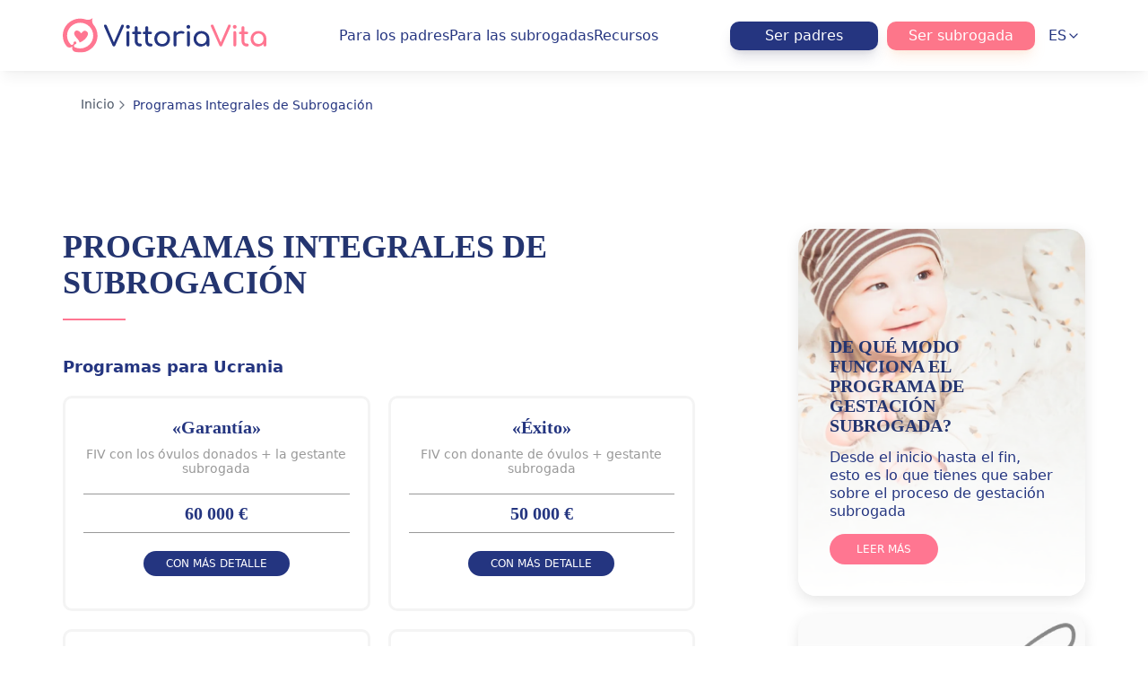

--- FILE ---
content_type: text/html; charset=UTF-8
request_url: https://vittoriavita.com/spa/programas-de-subrogacion/
body_size: 9272
content:
<!DOCTYPE html><html lang="es"><head><meta charset="UTF-8"><meta name="theme-color" content="#ff7691"><meta name="viewport" content="width=device-width, initial-scale=1.0"><meta name="dmca-site-verify" content="c1dCckpXV0FiRGNUWUJUZmpONEt3dz090"><meta http-equiv="Content-Security-Policy" content="upgrade-insecure-requests"> <script src="https://analytics.ahrefs.com/analytics.js" data-key="c2CyAjONsIQ+HbuOeeuOqg" async></script> <link rel="preload" href="/fonts/comfortaa-bold.woff2" type="font/woff2" as="font" crossorigin><meta name='robots' content='index, follow, max-image-preview:large, max-snippet:-1, max-video-preview:-1' /><style>img:is([sizes="auto" i], [sizes^="auto," i]) { contain-intrinsic-size: 3000px 1500px }</style><link rel="alternate" href="https://vittoriavita.com/surrogacy-programs/" hreflang="en" /><link rel="alternate" href="https://vittoriavita.com/de/komplexe-leihmutterschaftsprogramme/" hreflang="de" /><link rel="alternate" href="https://vittoriavita.com/pt/programas-de-substituicao/" hreflang="pt" /><link rel="alternate" href="https://vittoriavita.com/spa/programas-de-subrogacion/" hreflang="es" /><link rel="alternate" href="https://vittoriavita.com/it/programmi-di-maternita-surrogata/" hreflang="it" /><link rel="alternate" href="https://vittoriavita.com/fr/programmes-de-maternite-de-substitution/" hreflang="fr" /><link rel="alternate" href="https://vittoriavita.com/surrogacy-programs/" hreflang="x-default" /><title>Programas de gestación subrogada en la agencia VittoriaVita</title><meta name="description" content="Programas de subrogación en Ucrania y Georgia ► El costo de los programas de subrogación ► Elija el programa que más le convengaComparar programas" /><link rel="canonical" href="https://vittoriavita.com/spa/programas-de-subrogacion/" /><meta property="og:locale" content="es_ES" /><meta property="og:locale:alternate" content="en_US" /><meta property="og:locale:alternate" content="de_DE" /><meta property="og:locale:alternate" content="pt_PT" /><meta property="og:locale:alternate" content="it_IT" /><meta property="og:locale:alternate" content="fr_FR" /><meta property="og:type" content="article" /><meta property="og:title" content="Programas de gestación subrogada en la agencia VittoriaVita" /><meta property="og:description" content="Programas de subrogación en Ucrania y Georgia ► El costo de los programas de subrogación ► Elija el programa que más le convengaComparar programas" /><meta property="og:url" content="https://vittoriavita.com/spa/programas-de-subrogacion/" /><meta property="og:site_name" content="VittoriaVita" /><meta property="article:modified_time" content="2025-07-16T07:34:24+00:00" /><meta name="twitter:card" content="summary_large_image" /><meta name="twitter:label1" content="Tiempo de lectura" /><meta name="twitter:data1" content="1 minuto" /> <script type="application/ld+json" class="yoast-schema-graph">{"@context":"https://schema.org","@graph":[{"@type":"WebPage","@id":"https://vittoriavita.com/spa/programas-de-subrogacion/","url":"https://vittoriavita.com/spa/programas-de-subrogacion/","name":"Programas de gestación subrogada en la agencia VittoriaVita","isPartOf":{"@id":"https://vittoriavita.com/spa/#website"},"datePublished":"2022-08-09T12:45:49+00:00","dateModified":"2025-07-16T07:34:24+00:00","description":"Programas de subrogación en Ucrania y Georgia ► El costo de los programas de subrogación ► Elija el programa que más le convengaComparar programas","breadcrumb":{"@id":"https://vittoriavita.com/spa/programas-de-subrogacion/#breadcrumb"},"inLanguage":"es","potentialAction":[{"@type":"ReadAction","target":["https://vittoriavita.com/spa/programas-de-subrogacion/"]}]},{"@type":"BreadcrumbList","@id":"https://vittoriavita.com/spa/programas-de-subrogacion/#breadcrumb","itemListElement":[{"@type":"ListItem","position":1,"name":"Inicio","item":"https://vittoriavita.com/spa/"},{"@type":"ListItem","position":2,"name":"Programas Integrales de Subrogación"}]},{"@type":"WebSite","@id":"https://vittoriavita.com/spa/#website","url":"https://vittoriavita.com/spa/","name":"VittoriaVita","description":"Surrogacy Agency","publisher":{"@id":"https://vittoriavita.com/spa/#organization"},"potentialAction":[{"@type":"SearchAction","target":{"@type":"EntryPoint","urlTemplate":"https://vittoriavita.com/spa/?s={search_term_string}"},"query-input":{"@type":"PropertyValueSpecification","valueRequired":true,"valueName":"search_term_string"}}],"inLanguage":"es"},{"@type":"Organization","@id":"https://vittoriavita.com/spa/#organization","name":"Vittoriavita","url":"https://vittoriavita.com/spa/","logo":{"@type":"ImageObject","inLanguage":"es","@id":"https://vittoriavita.com/spa/#/schema/logo/image/","url":"https://vittoriavita.com/wp-content/uploads/2019/06/video-1.jpg","contentUrl":"https://vittoriavita.com/wp-content/uploads/2019/06/video-1.jpg","width":1920,"height":1080,"caption":"Vittoriavita"},"image":{"@id":"https://vittoriavita.com/spa/#/schema/logo/image/"}}]}</script> <link rel="alternate" type="application/rss+xml" title="VittoriaVita &raquo; Feed" href="https://vittoriavita.com/spa/feed/" /><link rel="alternate" type="application/rss+xml" title="VittoriaVita &raquo; Feed de los comentarios" href="https://vittoriavita.com/spa/comments/feed/" /><link data-optimized="1" rel='stylesheet' id='vittoriavita-basic-style-css' href='https://vittoriavita.com/wp-content/litespeed/css/329b381353db72d753df298bfd3c1c7c.css?ver=4af82' media='all' /><link data-optimized="1" rel='stylesheet' id='vittoriavita-custom-temp-css' href='https://vittoriavita.com/wp-content/litespeed/css/e99d3b2805580d16a0d5875c9596000e.css?ver=c22d0' media='all' /><link data-optimized="1" rel='stylesheet' id='vittoriavita-new-css' href='https://vittoriavita.com/wp-content/litespeed/css/f461d9b46bef096daaaa51d11223a257.css?ver=db9f8' media='all' /><link data-optimized="1" rel='stylesheet' id='vittoriavita-custom-style-css' href='https://vittoriavita.com/wp-content/litespeed/css/ebcaa3e9e7ab4e057123d329303c3c3c.css?ver=e7eb4' media='all' /><link data-optimized="1" rel='stylesheet' id='vittoriavita-style-intlTelInput-css' href='https://vittoriavita.com/wp-content/litespeed/css/7400ed8738251b3a080133084114fba1.css?ver=07eb8' media='all' /><link data-optimized="1" rel='stylesheet' id='vittoriavita-style-choices-css' href='https://vittoriavita.com/wp-content/litespeed/css/b6743e2bd3a515ccc4d499a2e3befc40.css?ver=26912' media='all' /><link data-optimized="1" rel='stylesheet' id='vittoriavita-tiny-style-css' href='https://vittoriavita.com/wp-content/litespeed/css/86d5ba50b4cec95ce7ac1c2c25e5bac6.css?ver=b4e15' media='all' /><style>/* Branding on the banner */
a#CybotCookiebotDialogPoweredbyCybot,
div#CybotCookiebotDialogPoweredByText {
  display: none;
}

/* Branding on the Privacy trigger */
#CookiebotWidget .CookiebotWidget-body .CookiebotWidget-main-logo {
    display: none;
}

#CybotCookiebotDialog:not(.CybotMultilevel) {
    width: 100% !important;
    max-width: 380px !important;
    min-width: 0 !important;
    top: auto !important;
    bottom: 0 !important;
    left: auto !important;
    transform: none !important;
    background-color: rgba(255, 255, 255, 1) !important;
}

#CybotCookiebotDialog:not(.CybotMultilevel) .CybotCookiebotDialogContentWrapper {
    flex-direction: column !important;
}

#CybotCookiebotDialog:not(.CybotMultilevel) #CybotCookiebotDialogHeader {
    display: none !important;
}

#CybotCookiebotDialog:not(.CybotMultilevel) #CybotCookiebotDialogBodyButtonAccept {
    width: 900px !important;
    max-width: 100% !important;
    margin-top: 10px !important;
}

#CybotCookiebotDialog:not(.CybotMultilevel) #CybotCookiebotDialogBodyButtons { 
    margin: 0 1.5em !important;
}

#CybotCookiebotDialog:not(.CybotMultilevel) .CybotCookiebotScrollContainer {
    min-height: 0 !important;
}
#CybotCookiebotDialog *, #CybotCookiebotDialogBodyUnderlay * {
font-size: 12px !important;
}</style></head><body>
 <script>var script = document.createElement('script');
		script.async = true;
		var target = '//www.clickcease.com/monitor/stat.js';
		script.src = target;
		var elem = document.head;
		elem.appendChild(script);</script> <noscript>
<a href='//www.clickcease.com' rel='nofollow'><img src='//monitor.clickcease.com/stats/stats.aspx' alt='ClickCease' /></a>
</noscript>
<noscript><iframe src="//www.googletagmanager.com/ns.html?id=GTM-W73BM68" height="0" width="0" style="display:none;visibility:hidden"></iframe></noscript><div id="wrapper"><header id="header"><div class="top"><div class="container header__container"><a href="https://vittoriavita.com/spa/" class="logo">
<img decoding="async" src="https://vittoriavita.com/wp-content/themes/vittoriavita/images/vv-logo.svg" width="227" height="39" title="VittoriaVita" alt="Logo VittoriaVita">
</a><nav class="nav"><div class="menu"><ul id="menu-header-es" class=""><li id="menu-item-2519" class="menu-item menu-item-type-custom menu-item-object-custom menu-item-has-children menu-item-2519"><a class="link" href="#">Para los padres</a><ul class="sub-menu"><div class="col"><li id="menu-item-2537" class="menu-item menu-item-type-post_type menu-item-object-page menu-item-2537"><a class="link" href="https://vittoriavita.com/spa/maternidad-subrogada-en-ucrania/">Legalidad de gestación subrogada en Ucrania</a></li><li id="menu-item-8793" class="menu-item menu-item-type-post_type menu-item-object-page menu-item-8793"><a class="link" href="https://vittoriavita.com/spa/subrogacion-en-georgia/">Subrogación en Georgia</a></li><li id="menu-item-2536" class="menu-item menu-item-type-post_type menu-item-object-page menu-item-2536"><a class="link" href="https://vittoriavita.com/spa/gestacion-subrogada-en-espana/">Gestación subrogada en España</a></li><li id="menu-item-7674" class="menu-item menu-item-type-post_type menu-item-object-page menu-item-7674"><a class="link" href="https://vittoriavita.com/spa/proceso-de-gestacion-subrogada/">De qué modo funciona el programa de gestación subrogada?</a></li><li id="menu-item-7682" class="menu-item menu-item-type-post_type menu-item-object-page menu-item-7682"><a class="link" href="https://vittoriavita.com/spa/vientre-de-alquiler-precio-y-programas/">Costo de la gestación subrogada</a></li><li id="menu-item-2522" class="menu-item menu-item-type-post_type menu-item-object-page menu-item-2522"><a class="link" href="https://vittoriavita.com/spa/programa-garantia-2/">Programa de Subrogación «Garantía»</a></li><li id="menu-item-2521" class="menu-item menu-item-type-post_type menu-item-object-page menu-item-2521"><a class="link" href="https://vittoriavita.com/spa/mama-de-alquiler-programa-exito/">Programa de Subrogación «Éxito»</a></li><li id="menu-item-2523" class="menu-item menu-item-type-post_type menu-item-object-page menu-item-2523"><a class="link" href="https://vittoriavita.com/spa/madre-subrogada-programa-victoria/">Programa de Subrogación «Victoria»</a></li><li id="menu-item-2520" class="menu-item menu-item-type-post_type menu-item-object-page menu-item-2520"><a class="link" href="https://vittoriavita.com/spa/programa-cuidado-2/">Programa de Subrogación «Cuidado»</a></li><li id="menu-item-2525" class="menu-item menu-item-type-post_type menu-item-object-page menu-item-2525"><a class="link" href="https://vittoriavita.com/spa/subrogacion/">Comparativa de programas de subrogacion</a></li><li id="menu-item-2533" class="menu-item menu-item-type-post_type menu-item-object-page menu-item-2533"><a class="link" href="https://vittoriavita.com/spa/que-es-la-maternidad-subrogada-comercial/">Gestación subrogada: ¿qué es?</a></li><li id="menu-item-2534" class="menu-item menu-item-type-post_type menu-item-object-page menu-item-2534"><a class="link" href="https://vittoriavita.com/spa/donde-encontrar-un-vientre-de-alquiler/">Buscar gestante subrogada</a></li></div><div class="col"><li id="menu-item-4486" class="menu-item menu-item-type-post_type menu-item-object-page menu-item-4486"><a class="link" href="https://vittoriavita.com/spa/gestacion-subrogada-en-argentina/">Alquiler de vientre en Argentina</a></li><li id="menu-item-7685" class="menu-item menu-item-type-post_type menu-item-object-page menu-item-7685"><a class="link" href="https://vittoriavita.com/spa/tasa-de-exito-de-subrogada/">Tasa de éxito en programas de gestación subrogada</a></li><li id="menu-item-2539" class="menu-item menu-item-type-post_type menu-item-object-page menu-item-2539"><a class="link" href="https://vittoriavita.com/spa/preguntas-mas-frecuentes-maternidad-subrogada/">FAQ sobre maternidad sobrogada</a></li><li id="menu-item-2542" class="menu-item menu-item-type-post_type menu-item-object-page menu-item-2542"><a class="link" href="https://vittoriavita.com/spa/que-es-realmente-la-tecnologia-in-vitro/">Qué es la fecundación in vitro y como se realiza: detalles del proceso</a></li><li id="menu-item-2545" class="menu-item menu-item-type-post_type menu-item-object-page menu-item-2545"><a class="link" href="https://vittoriavita.com/spa/fecundacion-in-vitro-en-ucrania/">Fecundación in vitro en Ucrania: costo y Ley</a></li><li id="menu-item-2546" class="menu-item menu-item-type-post_type menu-item-object-page menu-item-2546"><a class="link" href="https://vittoriavita.com/spa/fecundacion-vitro-indicaciones-y-resultados/">Fecundación in vitro: tasa de éxito</a></li><li id="menu-item-2530" class="menu-item menu-item-type-post_type menu-item-object-page menu-item-2530"><a class="link" href="https://vittoriavita.com/spa/programa-resultado/">Programa FIV «Resultado»</a></li><li id="menu-item-2529" class="menu-item menu-item-type-post_type menu-item-object-page menu-item-2529"><a class="link" href="https://vittoriavita.com/spa/programa-oportunidad/">Programa FIV «Oportunidad»</a></li><li id="menu-item-2528" class="menu-item menu-item-type-post_type menu-item-object-page menu-item-2528"><a class="link" href="https://vittoriavita.com/spa/programa-vida-nueva/">Programa FIV «Nueva vida»</a></li><li id="menu-item-2544" class="menu-item menu-item-type-post_type menu-item-object-page menu-item-2544"><a class="link" href="https://vittoriavita.com/spa/seleccion-para-las-donantes-de-ovulos/">El proceso de selección y una lista de requisitos para las donantes de óvulos.</a></li><li id="menu-item-2543" class="menu-item menu-item-type-post_type menu-item-object-page menu-item-2543"><a class="link" href="https://vittoriavita.com/spa/catalogo-de-donantos-de-ovulos/">Catalogo de donantes de ovulos</a></li><li id="menu-item-2541" class="menu-item menu-item-type-post_type menu-item-object-page menu-item-2541"><a class="link" href="https://vittoriavita.com/spa/preguntas-mas-frecuentes-sobre-la-fiv/">FAQ IVF</a></li></div></ul></li><li id="menu-item-2540" class="menu-item menu-item-type-custom menu-item-object-custom menu-item-has-children menu-item-2540"><a class="link" href="#">Para las subrogadas</a><ul class="sub-menu"><div class="col"><li id="menu-item-11189" class="menu-item menu-item-type-post_type menu-item-object-page menu-item-11189"><a class="link" href="https://vittoriavita.com/spa/el-proceso-de-subrogacion-para-una-madre-de-alquiler/">El proceso de gestación subrogada</a></li><li id="menu-item-11190" class="menu-item menu-item-type-post_type menu-item-object-page menu-item-11190"><a class="link" href="https://vittoriavita.com/spa/cuanto-se-les-paga-a-las-madres-subrogadas/">Pagos a una madre subrogada</a></li></div><div class="col"><li id="menu-item-11191" class="menu-item menu-item-type-post_type menu-item-object-page menu-item-11191"><a class="link" href="https://vittoriavita.com/spa/requisitos-para-ser-madre-de-alquiler/">Requisitos para ser madre de alquiler</a></li></div></ul></li><li id="menu-item-11026" class="menu-item menu-item-type-custom menu-item-object-custom menu-item-has-children menu-item-11026"><a class="link" href="#">Recursos</a><ul class="sub-menu"><div class="col"><li id="menu-item-2548" class="menu-item menu-item-type-post_type menu-item-object-page menu-item-2548"><a class="link" href="https://vittoriavita.com/spa/tratamiento-de-fertilidad-vittoria-vita/">Acerca de nosotros “VittoriaVita”</a></li><li id="menu-item-2549" class="menu-item menu-item-type-post_type menu-item-object-page menu-item-2549"><a class="link" href="https://vittoriavita.com/spa/ucrania-informacion-la-visita/">El primer viaje a Ucrania</a></li><li id="menu-item-2550" class="menu-item menu-item-type-custom menu-item-object-custom menu-item-2550"><a class="link" href="/spa/review/">Opiniones</a></li></div><div class="col"><li id="menu-item-2551" class="menu-item menu-item-type-post_type menu-item-object-page menu-item-2551"><a class="link" href="https://vittoriavita.com/spa/nuestro-blog/">Blog</a></li><li id="menu-item-2552" class="menu-item menu-item-type-post_type menu-item-object-page menu-item-2552"><a class="link" href="https://vittoriavita.com/spa/contacto-agencia-subrogacion-vittoriavita/">Contáctenos</a></li></div></ul></li></ul></div></nav><div class="header__buttons">
<button class="form-trigger-link header__buttons--blue">Ser padres</button>
<button class="form-trigger-link header__buttons--pink" data-form="sm">Ser subrogada</button></div><div class="lang"><ul id="menu-new-lang-menu" class="es_ES"><li id="menu-item-2088" class="pll-parent-menu-item menu-item menu-item-type-custom menu-item-object-custom menu-item-has-children menu-item-2088"><a class="link" href="#pll_switcher">ES</a><ul class="sub-menu"><li id="menu-item-2088-en" class="lang-item lang-item-41 lang-item-en lang-item-first menu-item menu-item-type-custom menu-item-object-custom menu-item-2088-en"><a class="link" href="https://vittoriavita.com/surrogacy-programs/" hreflang="en-US" lang="en-US">EN</a></li><li id="menu-item-2088-de" class="lang-item lang-item-52 lang-item-de menu-item menu-item-type-custom menu-item-object-custom menu-item-2088-de"><a class="link" href="https://vittoriavita.com/de/komplexe-leihmutterschaftsprogramme/" hreflang="de-DE" lang="de-DE">DE</a></li><li id="menu-item-2088-pt" class="lang-item lang-item-90 lang-item-pt menu-item menu-item-type-custom menu-item-object-custom menu-item-2088-pt"><a class="link" href="https://vittoriavita.com/pt/programas-de-substituicao/" hreflang="pt-PT" lang="pt-PT">PT</a></li><li id="menu-item-2088-it" class="lang-item lang-item-98 lang-item-it menu-item menu-item-type-custom menu-item-object-custom menu-item-2088-it"><a class="link" href="https://vittoriavita.com/it/programmi-di-maternita-surrogata/" hreflang="it-IT" lang="it-IT">IT</a></li><li id="menu-item-2088-fr" class="lang-item lang-item-102 lang-item-fr menu-item menu-item-type-custom menu-item-object-custom menu-item-2088-fr"><a class="link" href="https://vittoriavita.com/fr/programmes-de-maternite-de-substitution/" hreflang="fr-FR" lang="fr-FR">FR</a></li></ul></li></ul>						<svg xmlns="http://www.w3.org/2000/svg" width="24" height="24" viewBox="0 0 24 24" fill="none" stroke="currentColor" stroke-width="2" stroke-linecap="round" stroke-linejoin="round" class="lucide lucide-chevron-down w-4 h-4 text-[#253580] group-hover:text-[#253580]/80 transition-all duration-300" aria-hidden="true">
<path d="m6 9 6 6 6-6"></path>
</svg></div><div class="menu_btn"><div class="line"></div></div></div></div></header><nav class="breadcrumbs"><div class="container"><ul class="breadcrumbs__list"><li><span><a href="https://vittoriavita.com/spa/">Inicio</a></span></li><li><span class="breadcrumb_last" aria-current="page"><strong>Programas Integrales de Subrogación</strong></span></li></ul></div></nav><main class="page"><div class="container page__container"><article><header class="page__section"><h1 class="heading-primary">Programas Integrales de Subrogación</h1></header><section class="page__section">
<a class="mwm-aal-item" name="programas-para-ucrania"></a><h2 class="heading-secondary">Programas para Ucrania</h2><div class="programs-grid"><section class="program-card" data-href="/spa/programa-garantia-2/" onclick="window.location.href = this.dataset.href"><div><h3 class="program-card__title">«Garantía»</h3><p class="program-card__text">FIV con los óvulos donados + la gestante subrogada</p></div><div><p class="program-card__price"><strong>60 000 €</strong></p><p>								<a class="button program-card__button">Сon más detalle</a></p></div></section><section class="program-card" data-href="/spa/mama-de-alquiler-programa-exito/" onclick="window.location.href = this.dataset.href"><div><h3 class="program-card__title">«Éxito»</h3><p class="program-card__text">FIV con donante de óvulos + gestante subrogada</p></div><div><p class="program-card__price"><strong>50 000 €</strong></p><p>								<a class="button program-card__button">Сon más detalle</a></p></div></section><section class="program-card" data-href="/spa/madre-subrogada-programa-victoria/" onclick="window.location.href = this.dataset.href"><div><h3 class="program-card__title">«Victoria»</h3><p class="program-card__text">FIV + gestante subrogada</p></div><div><p class="program-card__price"><strong>49 000 €</strong></p><p>								<a class="button program-card__button">Сon más detalle</a></p></div></section><section class="program-card" data-href="/spa/programa-cuidado-2/" onclick="window.location.href = this.dataset.href"><div><h3 class="program-card__title">«Cuidado»</h3><p class="program-card__text">Transferencia de embriones congelados propios (TEC) + gestante subrogada</p></div><div><p class="program-card__price"><strong>46 000 €</strong></p><p>								<a class="button program-card__button">Сon más detalle</a></p></div></section></div><div class="programs-link"><a class="more-arrow" href="/spa/subrogacion/">Comparar programas</a></div>
<a class="mwm-aal-item" name="programas-para-georgia"></a><h2 class="heading-secondary">Programas para Georgia</h2><div class="programs-grid"><section class="program-card" data-href="/spa/programa-garantia-2/#georgia" onclick="window.location.href = this.dataset.href"><div><h3 class="program-card__title">«Garantía»</h3><p class="program-card__text">FIV con los óvulos donados + la gestante subrogada</p></div><div><p class="program-card__price"><strong>62 000 €</strong></p><p>								<a class="button program-card__button">Сon más detalle</a></p></div></section><section class="program-card" data-href="/spa/mama-de-alquiler-programa-exito/#georgia" onclick="window.location.href = this.dataset.href"><div><h3 class="program-card__title">«Éxito»</h3><p class="program-card__text">FIV con donante de óvulos + gestante subrogada</p></div><div><p class="program-card__price"><strong>49 000 €</strong></p><p>								<a class="button program-card__button">Сon más detalle</a></p></div></section><section class="program-card" data-href="/spa/madre-subrogada-programa-victoria/#georgia" onclick="window.location.href = this.dataset.href"><div><h3 class="program-card__title">«Victoria»</h3><p class="program-card__text">FIV + gestante subrogada</p></div><div><p class="program-card__price"><strong>47 500 €</strong></p><p>								<a class="button program-card__button">Сon más detalle</a></p></div></section><section class="program-card" data-href="/spa/programa-cuidado-2/#georgia" onclick="window.location.href = this.dataset.href"><div><h3 class="program-card__title">«Cuidado»</h3><p class="program-card__text">Transferencia de embriones congelados propios (TEC) + gestante subrogada</p></div><div><p class="program-card__price"><strong>44 000 €</strong></p><p>								<a class="button program-card__button">Сon más detalle</a></p></div></section></div></section></article><aside class="sidebar"><div class="sidebar__sticky"><section class="sidebar__item" style="background-image:linear-gradient(#fff0, #fff),url('https://vittoriavita.com/wp-content/uploads/2022/08/surrogacy-step-by-step.webp')"><div><h2 class="sidebar__title">De qué modo funciona el programa de gestación subrogada?</h2><p class="paragraph sidebar__text">Desde el inicio hasta el fin, esto es lo que tienes que saber sobre el proceso de gestación subrogada</p></div><div>
<a class="button button--pink" href="https://vittoriavita.com/spa/proceso-de-gestacion-subrogada/">Leer más</a></div></section><section class="sidebar__item" style="background-image:linear-gradient(#fff0, #fff),url('https://vittoriavita.com/wp-content/uploads/2022/08/Surrogacy-cost.webp')"><div><h2 class="sidebar__title">Costo de la gestación subrogada</h2><p class="paragraph sidebar__text">Lea más sobre el coste de nuestros programas de gestación subrogada</p></div><div>
<a class="button button--pink" href="https://vittoriavita.com/spa/vientre-de-alquiler-precio-y-programas/">Leer más</a></div></section></div></aside></div><div class="form-window" hidden><div class="form-window-close"></div><form id="contact-form" method="POST" autocomplete="on"><fieldset class="fieldset-default"><legend>Solicitar una consulta</legend>
<input type="hidden" id="form_type" name="form_type" value="Request a consultation">
<input type="hidden" id="title" name="title" value="Solicitar una consulta">
<input type="text" name="form_name" autocomplete="name" placeholder="Nombre *" minlength="2" maxlength="32" aria-label="Nombre" required>
<input type="email" id="mail" name="email" autocomplete="email" placeholder="E-mail *" minlength="6" maxlength="64" aria-label="E-mail" pattern="[a-z0-9._%+-]+@[a-z0-9.-]+\.[a-z]{2,4}$" title="example@email.com" required><span id="null" style="display:none;">The email field must be filled</span><span id="error" style="display:none;">Enter correct email</span>
<input type="text" name="form_country" autocomplete="country" placeholder="Nacionalidad *" minlength="2" maxlength="32" aria-label="Nacionalidad" required><textarea name="message" rows="3" placeholder="Contenido" aria-label="Contenido"></textarea><input type="submit" id="submit-btn" name="check" value="Enviar"></fieldset><fieldset class="fieldset-sm" style="display:none;"><legend>Solicitar una consulta</legend>
<input type="hidden" id="form_type" name="form_type" value="Request a consultation_SM">
<input type="hidden" id="title" name="title" value="Solicitar una consulta">
<input type="text" name="form_name" autocomplete="name" placeholder="Nombre *" minlength="2" maxlength="32" aria-label="Nombre" required>
<input type="email" id="mail" name="email" autocomplete="email" placeholder="E-mail *" minlength="6" maxlength="64" aria-label="E-mail" pattern="[a-z0-9._%+-]+@[a-z0-9.-]+\.[a-z]{2,4}$" title="example@email.com" required><span id="null" style="display:none;">The email field must be filled</span><span id="error" style="display:none;">Enter correct email</span>
<input type="text" name="form_country" autocomplete="country" placeholder="Nacionalidad *" minlength="2" maxlength="32" aria-label="Nacionalidad" required>
<input type="number" name="form_age" minlength="2" maxlength="64" placeholder="Indique su edad" required>
<input type="number" name="form_kids" minlength="2" maxlength="64" placeholder="Indique cuántos hijos tiene" required>
<select name="form_select" required><option value="" selected disabled>Indique si tuvo una cesárea</option><option value="12792">Sí</option><option value="12793">No</option>
</select><textarea name="message" rows="3" placeholder="Contenido" aria-label="Contenido"></textarea><input type="submit" id="submit-btn" name="check" value="Enviar"></fieldset><div class="form-alert success" hidden>
<img src="/wp-content/themes/vittoriavita/forms/icon-success.svg" width="169" height="169" loading="lazy" draggable="false" alt=""><p>Thank you, your message has been sent!</p></div><div class="form-alert error" hidden>
<img src="/wp-content/themes/vittoriavita/forms/icon-error.svg" width="169" height="169" loading="lazy" draggable="false" alt=""><p>contact-form-status-error</p></div><button type="button" id="close-btn" aria-label="Close">&#10005;</button></form></div><svg xmlns="http://www.w3.org/2000/svg" style="display: none;">
<defs>
<symbol id="heart-shape" viewBox="0 0 300 267">
<path d="M148.567 63.6977C113.167 34.3977 96.6674 -12.7023
43.6674 10.7977C-76.8326 64.2977 79.2674 241.398
183.867 266.198C185.167 208.798 275.467 156.098
297.167 82.9977C316.967 16.3977 228.867 -55.0023
148.567 63.6977Z"/>
</symbol>
</defs>
</svg><aside id="feedback-new"><div class="feedback-block"><div class="feedback-decor">
<svg class="heart-icon-svg heart-blue heart-blue-1"><use href="#heart-shape" /></svg>
<svg class="heart-icon-svg heart-blue heart-blue-2"><use href="#heart-shape" /></svg>
<svg class="heart-icon-svg heart-blue heart-blue-3"><use href="#heart-shape" /></svg>
<svg class="heart-icon-svg heart-blue heart-blue-4"><use href="#heart-shape" /></svg>
<svg class="heart-icon-svg heart-blue heart-blue-5"><use href="#heart-shape" /></svg>
<svg class="heart-icon-svg heart-blue heart-blue-6"><use href="#heart-shape" /></svg>
<svg class="heart-icon-svg heart-blue heart-blue-7"><use href="#heart-shape" /></svg>
<svg class="heart-icon-svg heart-blue heart-blue-8"><use href="#heart-shape" /></svg>
<svg class="heart-icon-svg heart-blue heart-blue-9"><use href="#heart-shape" /></svg>
<svg class="heart-icon-svg heart-blue heart-blue-10"><use href="#heart-shape" /></svg>
<svg class="heart-icon-svg heart-pink heart-pink-1"><use href="#heart-shape" /></svg>
<svg class="heart-icon-svg heart-pink heart-pink-2"><use href="#heart-shape" /></svg>
<svg class="heart-icon-svg heart-pink heart-pink-3"><use href="#heart-shape" /></svg>
<svg class="heart-icon-svg heart-pink heart-pink-4"><use href="#heart-shape" /></svg>
<svg class="heart-icon-svg heart-pink heart-pink-5"><use href="#heart-shape" /></svg>
<svg class="heart-icon-svg heart-pink heart-pink-6"><use href="#heart-shape" /></svg>
<svg class="heart-icon-svg heart-pink heart-pink-7"><use href="#heart-shape" /></svg>
<svg class="heart-icon-svg heart-pink heart-pink-8"><use href="#heart-shape" /></svg>
<svg class="heart-icon-svg heart-pink heart-pink-9"><use href="#heart-shape" /></svg>
<svg class="heart-icon-svg heart-pink heart-pink-10"><use href="#heart-shape" /></svg>
<svg class="heart-icon-svg heart-pink heart-pink-11"><use href="#heart-shape" /></svg>
<svg class="heart-icon-svg heart-green heart-green-1"><use href="#heart-shape" /></svg>
<svg class="heart-icon-svg heart-green heart-green-2"><use href="#heart-shape" /></svg>
<svg class="heart-icon-svg heart-green heart-green-3"><use href="#heart-shape" /></svg>
<svg class="heart-icon-svg heart-green heart-green-4"><use href="#heart-shape" /></svg>
<svg class="heart-icon-svg heart-green heart-green-5"><use href="#heart-shape" /></svg>
<svg class="heart-icon-svg heart-green heart-green-6"><use href="#heart-shape" /></svg>
<svg class="heart-icon-svg heart-green heart-green-7"><use href="#heart-shape" /></svg>
<svg class="heart-icon-svg heart-green heart-green-8"><use href="#heart-shape" /></svg>
<svg class="heart-icon-svg heart-green heart-green-9"><use href="#heart-shape" /></svg>
<svg class="heart-icon-svg heart-green heart-green-10"><use href="#heart-shape" /></svg></div><div class="feedback-wrap"><div class="feedback-blur"></div><div class="feedback-content"><div class="feedback-title"> <span>Contacten con nosotros</span></div><div class="feedback-text"><p>La paternidad puede provocar muchas preguntas, incertidumbres y preocupaciones. Pero no se preocupen. Nuestro conocimiento y experiencia ya ayudaron a las parejas a arrojar luz sobre todos los aspectos de este problema. Con nuestra ayuda y dirección, fácilmente se convertirán en una de ellas: en los padres felices.</p></div>
<button type="button" class="feedback-buttton form-trigger-link">Ponte en contacto</button></div></div></div></aside></main><footer id="footer"><div class="container"><div class="col col_1"><div class="sub-col sub_col_1">
<a href="https://vittoriavita.com/spa/" class="logo">
<img loading="lazy" decoding="async" src="https://vittoriavita.com/wp-content/themes/vittoriavita/images/logo_footer.svg" width="253" height="44" title="VittoriaVita" alt="Logo VittoriaVita">
</a><div class="social_widget"><div class="social"><a class="fb" rel="noopener nofollow" target="_blank" href="https://www.facebook.com/vittoriavita.es" title="Facebook"></a>        <a class="tw" rel="noopener nofollow" target="_blank" href="https://twitter.com/vittoriavita_ar" title="Twitter"></a>                                        <a class="in" rel="noopener nofollow" target="_blank" href="https://www.instagram.com/vittoriavita.es/" title="Instagram"></a>        <a class="yt" rel="noopener nofollow" target="_blank" href="https://www.youtube.com/channel/UCMkJ007pmHOoT7_RvT9xvlA" title="Youtube"></a></div></div><div class="info timing">
<span class="icon"></span><div><div id="text-29" class="widget widget_text"><div class="textwidget"><p>Lun-Sab 9:00-18:00</p></div></div>						<span class="hour">GTM +2</span></div></div>
<a href="https://vittoriavita.com/spa/politica-de-privacidad/" class="police">Política de privacidad</a></div><div class="sub-col sub_col_2"><div class="info email">
<span class="icon"></span><div>
<span class="footer-info-title">Email</span><div id="text-4" class="widget widget_text"><div class="textwidget"><p><a href="mailto:office@vittoriavita.com">office@vittoriavita.com</a></p></div></div></div></div><div class="info phone">
<span class="icon"></span><div>
<span class="footer-info-title">WhatsApp</span><div id="text-28" class="widget widget_text"><div class="textwidget"><p><a href=https://api.whatsapp.com/send?phone=380963794472">+38 (096) 379 44 72</a></p><p>(*Solo mensajes de texto)</p><p><a href="tel:+34911233253">+349 11 233 253</a></p></div></div></div></div><div class="info address">
<span class="icon"></span><div>
<span class="footer-info-title">Nuestras ubicaciones</span><div id="text-30" class="widget widget_text"><div class="textwidget"><p>Ucrania, Kiev, Solomenskaya calle, 20V</p></div></div></div></div></div></div><div class="col col_2"><div class="menu-footer"><div class="menu-footer-column"><div class="menu-footer_es_1-container"><ul id="menu-footer_es_1" class="menu-click"><li id="menu-item-11162" class="title_footer menu-item menu-item-type-custom menu-item-object-custom menu-item-11162"><a class="link" href="#">Para los padres</a></li><li id="menu-item-11072" class="subtitle_footer menu-item menu-item-type-custom menu-item-object-custom menu-item-has-children menu-item-11072"><a class="link" href="#">Programas para los padres</a><ul class="sub-menu"><li id="menu-item-11075" class="menu-item menu-item-type-post_type menu-item-object-page menu-item-11075"><a class="link" href="https://vittoriavita.com/spa/programa-garantia-2/">Programa de Subrogación «Garantía»</a></li><li id="menu-item-11074" class="menu-item menu-item-type-post_type menu-item-object-page menu-item-11074"><a class="link" href="https://vittoriavita.com/spa/mama-de-alquiler-programa-exito/">Programa de Subrogación «Éxito»</a></li><li id="menu-item-11076" class="menu-item menu-item-type-post_type menu-item-object-page menu-item-11076"><a class="link" href="https://vittoriavita.com/spa/madre-subrogada-programa-victoria/">Programa de Subrogación «Victoria»</a></li><li id="menu-item-11073" class="menu-item menu-item-type-post_type menu-item-object-page menu-item-11073"><a class="link" href="https://vittoriavita.com/spa/programa-cuidado-2/">Programa de Subrogación «Cuidado»</a></li></ul></li><li id="menu-item-11077" class="subtitle_footer menu-item menu-item-type-custom menu-item-object-custom menu-item-has-children menu-item-11077"><a class="link" href="#">Maternidad subrogada</a><ul class="sub-menu"><li id="menu-item-11080" class="menu-item menu-item-type-post_type menu-item-object-page menu-item-11080"><a class="link" href="https://vittoriavita.com/spa/proceso-de-gestacion-subrogada/">De qué modo funciona el programa de gestación subrogada?</a></li><li id="menu-item-11081" class="menu-item menu-item-type-post_type menu-item-object-page menu-item-11081"><a class="link" href="https://vittoriavita.com/spa/que-es-la-maternidad-subrogada-comercial/">Gestación subrogada: ¿qué es?</a></li><li id="menu-item-11079" class="menu-item menu-item-type-post_type menu-item-object-page menu-item-11079"><a class="link" href="https://vittoriavita.com/spa/vientre-de-alquiler-precio-y-programas/">Costo de la gestación subrogada</a></li><li id="menu-item-11078" class="menu-item menu-item-type-post_type menu-item-object-page menu-item-11078"><a class="link" href="https://vittoriavita.com/spa/donde-encontrar-un-vientre-de-alquiler/">Buscar gestante subrogada</a></li><li id="menu-item-11083" class="menu-item menu-item-type-post_type menu-item-object-page menu-item-11083"><a class="link" href="https://vittoriavita.com/spa/tasa-de-exito-de-subrogada/">Tasa de éxito en programas de gestación subrogada</a></li><li id="menu-item-11082" class="menu-item menu-item-type-post_type menu-item-object-page menu-item-11082"><a class="link" href="https://vittoriavita.com/spa/preguntas-mas-frecuentes-maternidad-subrogada/">FAQ sobre maternidad sobrogada</a></li></ul></li></ul></div></div><div class="menu-footer-column"><div class="menu-footer_es_2-container"><ul id="menu-footer_es_2" class="menu-click"><li id="menu-item-11163" class="title_footer menu-item menu-item-type-custom menu-item-object-custom menu-item-11163"><a class="link" href="#">Madres subrogadas</a></li><li id="menu-item-11084" class="subtitle_footer menu-item menu-item-type-custom menu-item-object-custom menu-item-has-children menu-item-11084"><a class="link" href="#">Para las gestantes subrogadas</a><ul class="sub-menu"><li id="menu-item-11085" class="menu-item menu-item-type-post_type menu-item-object-page menu-item-11085"><a class="link" href="https://vittoriavita.com/spa/el-proceso-de-subrogacion-para-una-madre-de-alquiler/">El proceso de gestación subrogada</a></li><li id="menu-item-11086" class="menu-item menu-item-type-post_type menu-item-object-page menu-item-11086"><a class="link" href="https://vittoriavita.com/spa/cuanto-se-les-paga-a-las-madres-subrogadas/">Pagos a una madre subrogada</a></li><li id="menu-item-11087" class="menu-item menu-item-type-post_type menu-item-object-page menu-item-11087"><a class="link" href="https://vittoriavita.com/spa/requisitos-para-ser-madre-de-alquiler/">Requisitos para ser madre de alquiler</a></li></ul></li></ul></div></div><div class="menu-footer-column"><div class="menu-footer_es_3-container"><ul id="menu-footer_es_3" class="menu-click"><li id="menu-item-11164" class="title_footer menu-item menu-item-type-custom menu-item-object-custom menu-item-11164"><a class="link" href="#">Recursos</a></li><li id="menu-item-11088" class="subtitle_footer menu-item menu-item-type-custom menu-item-object-custom menu-item-has-children menu-item-11088"><a class="link" href="#">Recursos informativos</a><ul class="sub-menu"><li id="menu-item-11089" class="menu-item menu-item-type-post_type menu-item-object-page menu-item-11089"><a class="link" href="https://vittoriavita.com/spa/nuestro-blog/">Nuestro blog</a></li><li id="menu-item-11090" class="menu-item menu-item-type-post_type_archive menu-item-object-review menu-item-11090"><a class="link" href="https://vittoriavita.com/spa/review/">Opiniones</a></li></ul></li><li id="menu-item-11091" class="subtitle_footer menu-item menu-item-type-custom menu-item-object-custom menu-item-has-children menu-item-11091"><a class="link" href="#">Quiénes somos</a><ul class="sub-menu"><li id="menu-item-11092" class="menu-item menu-item-type-post_type menu-item-object-page menu-item-11092"><a class="link" href="https://vittoriavita.com/spa/tratamiento-de-fertilidad-vittoria-vita/">Acerca de nosotros “VittoriaVita”</a></li><li id="menu-item-11094" class="menu-item menu-item-type-post_type menu-item-object-page menu-item-11094"><a class="link" href="https://vittoriavita.com/spa/ucrania-informacion-la-visita/">El primer viaje a Ucrania</a></li><li id="menu-item-11093" class="menu-item menu-item-type-post_type menu-item-object-page menu-item-11093"><a class="link" href="https://vittoriavita.com/spa/contacto-agencia-subrogacion-vittoriavita/">Contáctenos</a></li></ul></li></ul></div></div></div></div>
<a class="dmca-badge" href="//www.dmca.com/Protection/Status.aspx?ID=c24d0347-8575-4c86-a3cf-31a0b08108d8" rel="noopener nofollow" target="_blank" title="DMCA.com Protection Status">
<img loading="lazy" decoding="async" src="https://images.dmca.com/Badges/dmca-badge-w100-2x1-03.png?ID=c24d0347-8575-4c86-a3cf-31a0b08108d8" width="100" height="50" alt="DMCA.com Protection Status">
</a><div class="copywrite">
<span>© 2026 VittoriaVita. Todos los derechos reservados.</span></div></div></footer></div><div class="menu_mob"><div class="header__buttons">
<button class="form-trigger-link header__buttons--blue">Ser padres</button>
<button class="form-trigger-link header__buttons--pink" data-form="sm">Ser subrogada</button></div><ul id="menu-header-es-1" class=""><li class="menu-item menu-item-type-custom menu-item-object-custom menu-item-has-children menu-item-2519"><a class="link" href="#">Para los padres</a><ul class="sub-menu"><li class="menu-item menu-item-type-post_type menu-item-object-page menu-item-2537"><a class="link" href="https://vittoriavita.com/spa/maternidad-subrogada-en-ucrania/">Legalidad de gestación subrogada en Ucrania</a></li><li class="menu-item menu-item-type-post_type menu-item-object-page menu-item-8793"><a class="link" href="https://vittoriavita.com/spa/subrogacion-en-georgia/">Subrogación en Georgia</a></li><li class="menu-item menu-item-type-post_type menu-item-object-page menu-item-2536"><a class="link" href="https://vittoriavita.com/spa/gestacion-subrogada-en-espana/">Gestación subrogada en España</a></li><li class="menu-item menu-item-type-post_type menu-item-object-page menu-item-7674"><a class="link" href="https://vittoriavita.com/spa/proceso-de-gestacion-subrogada/">De qué modo funciona el programa de gestación subrogada?</a></li><li class="menu-item menu-item-type-post_type menu-item-object-page menu-item-7682"><a class="link" href="https://vittoriavita.com/spa/vientre-de-alquiler-precio-y-programas/">Costo de la gestación subrogada</a></li><li class="menu-item menu-item-type-post_type menu-item-object-page menu-item-2522"><a class="link" href="https://vittoriavita.com/spa/programa-garantia-2/">Programa de Subrogación «Garantía»</a></li><li class="menu-item menu-item-type-post_type menu-item-object-page menu-item-2521"><a class="link" href="https://vittoriavita.com/spa/mama-de-alquiler-programa-exito/">Programa de Subrogación «Éxito»</a></li><li class="menu-item menu-item-type-post_type menu-item-object-page menu-item-2523"><a class="link" href="https://vittoriavita.com/spa/madre-subrogada-programa-victoria/">Programa de Subrogación «Victoria»</a></li><li class="menu-item menu-item-type-post_type menu-item-object-page menu-item-2520"><a class="link" href="https://vittoriavita.com/spa/programa-cuidado-2/">Programa de Subrogación «Cuidado»</a></li><li class="menu-item menu-item-type-post_type menu-item-object-page menu-item-2525"><a class="link" href="https://vittoriavita.com/spa/subrogacion/">Comparativa de programas de subrogacion</a></li><li class="menu-item menu-item-type-post_type menu-item-object-page menu-item-2533"><a class="link" href="https://vittoriavita.com/spa/que-es-la-maternidad-subrogada-comercial/">Gestación subrogada: ¿qué es?</a></li><li class="menu-item menu-item-type-post_type menu-item-object-page menu-item-2534"><a class="link" href="https://vittoriavita.com/spa/donde-encontrar-un-vientre-de-alquiler/">Buscar gestante subrogada</a></li><li class="menu-item menu-item-type-post_type menu-item-object-page menu-item-4486"><a class="link" href="https://vittoriavita.com/spa/gestacion-subrogada-en-argentina/">Alquiler de vientre en Argentina</a></li><li class="menu-item menu-item-type-post_type menu-item-object-page menu-item-7685"><a class="link" href="https://vittoriavita.com/spa/tasa-de-exito-de-subrogada/">Tasa de éxito en programas de gestación subrogada</a></li><li class="menu-item menu-item-type-post_type menu-item-object-page menu-item-2539"><a class="link" href="https://vittoriavita.com/spa/preguntas-mas-frecuentes-maternidad-subrogada/">FAQ sobre maternidad sobrogada</a></li><li class="menu-item menu-item-type-post_type menu-item-object-page menu-item-2542"><a class="link" href="https://vittoriavita.com/spa/que-es-realmente-la-tecnologia-in-vitro/">Qué es la fecundación in vitro y como se realiza: detalles del proceso</a></li><li class="menu-item menu-item-type-post_type menu-item-object-page menu-item-2545"><a class="link" href="https://vittoriavita.com/spa/fecundacion-in-vitro-en-ucrania/">Fecundación in vitro en Ucrania: costo y Ley</a></li><li class="menu-item menu-item-type-post_type menu-item-object-page menu-item-2546"><a class="link" href="https://vittoriavita.com/spa/fecundacion-vitro-indicaciones-y-resultados/">Fecundación in vitro: tasa de éxito</a></li><li class="menu-item menu-item-type-post_type menu-item-object-page menu-item-2530"><a class="link" href="https://vittoriavita.com/spa/programa-resultado/">Programa FIV «Resultado»</a></li><li class="menu-item menu-item-type-post_type menu-item-object-page menu-item-2529"><a class="link" href="https://vittoriavita.com/spa/programa-oportunidad/">Programa FIV «Oportunidad»</a></li><li class="menu-item menu-item-type-post_type menu-item-object-page menu-item-2528"><a class="link" href="https://vittoriavita.com/spa/programa-vida-nueva/">Programa FIV «Nueva vida»</a></li><li class="menu-item menu-item-type-post_type menu-item-object-page menu-item-2544"><a class="link" href="https://vittoriavita.com/spa/seleccion-para-las-donantes-de-ovulos/">El proceso de selección y una lista de requisitos para las donantes de óvulos.</a></li><li class="menu-item menu-item-type-post_type menu-item-object-page menu-item-2543"><a class="link" href="https://vittoriavita.com/spa/catalogo-de-donantos-de-ovulos/">Catalogo de donantes de ovulos</a></li><li class="menu-item menu-item-type-post_type menu-item-object-page menu-item-2541"><a class="link" href="https://vittoriavita.com/spa/preguntas-mas-frecuentes-sobre-la-fiv/">FAQ IVF</a></li></ul></li><li class="menu-item menu-item-type-custom menu-item-object-custom menu-item-has-children menu-item-2540"><a class="link" href="#">Para las subrogadas</a><ul class="sub-menu"><li class="menu-item menu-item-type-post_type menu-item-object-page menu-item-11189"><a class="link" href="https://vittoriavita.com/spa/el-proceso-de-subrogacion-para-una-madre-de-alquiler/">El proceso de gestación subrogada</a></li><li class="menu-item menu-item-type-post_type menu-item-object-page menu-item-11190"><a class="link" href="https://vittoriavita.com/spa/cuanto-se-les-paga-a-las-madres-subrogadas/">Pagos a una madre subrogada</a></li><li class="menu-item menu-item-type-post_type menu-item-object-page menu-item-11191"><a class="link" href="https://vittoriavita.com/spa/requisitos-para-ser-madre-de-alquiler/">Requisitos para ser madre de alquiler</a></li></ul></li><li class="menu-item menu-item-type-custom menu-item-object-custom menu-item-has-children menu-item-11026"><a class="link" href="#">Recursos</a><ul class="sub-menu"><li class="menu-item menu-item-type-post_type menu-item-object-page menu-item-2548"><a class="link" href="https://vittoriavita.com/spa/tratamiento-de-fertilidad-vittoria-vita/">Acerca de nosotros “VittoriaVita”</a></li><li class="menu-item menu-item-type-post_type menu-item-object-page menu-item-2549"><a class="link" href="https://vittoriavita.com/spa/ucrania-informacion-la-visita/">El primer viaje a Ucrania</a></li><li class="menu-item menu-item-type-custom menu-item-object-custom menu-item-2550"><a class="link" href="/spa/review/">Opiniones</a></li><li class="menu-item menu-item-type-post_type menu-item-object-page menu-item-2551"><a class="link" href="https://vittoriavita.com/spa/nuestro-blog/">Blog</a></li><li class="menu-item menu-item-type-post_type menu-item-object-page menu-item-2552"><a class="link" href="https://vittoriavita.com/spa/contacto-agencia-subrogacion-vittoriavita/">Contáctenos</a></li></ul></li></ul><div class="phone_mob head_info">
<span class="icon"></span><div id="text-25" class="widget widget_text"><div class="title">WhatsApp</div><div class="textwidget"><p><a href="https://api.whatsapp.com/send?phone=380963794472">+38 (096) 379 44 72</a></p><p>(*Solo mensajes de texto)</p></div></div></div><div class="timing_mob">
<span class="icon_mob"></span><div id="text-61" class="widget widget_text"><div class="Timing mob">Horario de trabajo:</div><div class="textwidget"><p>Lun-Sab 9:00-18:00</p></div></div><div class="gtm_mob">GTM +2</div></div></div><div id="toTop" hidden></div> <script type="speculationrules">{"prefetch":[{"source":"document","where":{"and":[{"href_matches":"\/*"},{"not":{"href_matches":["\/wp-*.php","\/wp-admin\/*","\/wp-content\/uploads\/*","\/wp-content\/*","\/wp-content\/plugins\/*","\/wp-content\/themes\/vittoriavita\/*","\/*\\?(.+)"]}},{"not":{"selector_matches":"a[rel~=\"nofollow\"]"}},{"not":{"selector_matches":".no-prefetch, .no-prefetch a"}}]},"eagerness":"conservative"}]}</script> <script id="pll_cookie_script-js-after">(function() {
				var expirationDate = new Date();
				expirationDate.setTime( expirationDate.getTime() + 31536000 * 1000 );
				document.cookie = "pll_language=spa; expires=" + expirationDate.toUTCString() + "; path=/; secure; SameSite=Lax";
			}());</script> <script data-optimized="1" defer src="https://vittoriavita.com/wp-content/litespeed/js/0a30c834b26d2048dffc639b680b06ea.js?ver=aedfa" id="vittoriavita-scripts-js"></script> <script data-optimized="1" defer src="https://vittoriavita.com/wp-content/litespeed/js/29cc3e86c016c4fc9863bb3b2a025063.js?ver=e91be" id="vittoriavita-intlTelInput-script-js"></script> <script data-optimized="1" defer src="https://vittoriavita.com/wp-content/litespeed/js/6c7cc75edfe459600e6bab308e6301b5.js?ver=ea1d2" id="vittoriavita-utils-script-js"></script> <script data-optimized="1" defer src="https://vittoriavita.com/wp-content/litespeed/js/e7fc461a8ca9da7b55c72aeb6bb448d5.js?ver=3c8d7" id="vittoriavita-choices-script-js"></script> <script data-optimized="1" defer src="https://vittoriavita.com/wp-content/litespeed/js/7337779a843f3a5ba6831cc21fb57ffc.js?ver=976e1" id="vittoriavita-tiny-scripts-js"></script> <script id="custom-phone-js-js-extra">var phoneFormStrings = {"invalidNumber":"N\u00famero incorrecto","invalidCountryCode":"C\u00f3digo inv\u00e1lido del pa\u00eds","tooShort":"Es un n\u00famero corto","tooLong":"El n\u00famero es demasiado largo","requiredField":"Este campo es obligatorio"};</script> <script data-optimized="1" defer src="https://vittoriavita.com/wp-content/litespeed/js/8eeac46f2a7249a64a8a189e18ac210c.js?ver=7910d" id="custom-phone-js-js"></script> <script id="vittoriavita-form-script-js-extra">var inputFormStrings = {"required":"Por favor, rellene este campo","email":"Direcci\u00f3n de correo electr\u00f3nico incorrecta","next":"Continuar","send":"Enviar","\u0441onfirm":"Confirm","email_verified":"Direcci\u00f3n de correo electr\u00f3nico confirmada \u2705 Puede continuar","email_invalid":"C\u00f3digo incorrecto, int\u00e9ntelo de nuevo.","email_error":"Error al enviar el c\u00f3digo"};</script> <script data-optimized="1" defer src="https://vittoriavita.com/wp-content/litespeed/js/1921b541bea8f1933a72f8d4f9e6a8fe.js?ver=ffdc2" id="vittoriavita-form-script-js"></script> <script src="//ajax.googleapis.com/ajax/libs/jquery/3.6.0/jquery.min.js" crossorigin="anonymous"></script> <script data-optimized="1" async src="https://vittoriavita.com/wp-content/litespeed/js/6a025b00506a95f26e0f03f34110a8f3.js?ver=0a8f3"></script>  <script type="application/ld+json">{
		"@context": "https://schema.org",
		"@type": "Organization",
		"url": "https://vittoriavita.com/",
		"logo": "https://vittoriavita.com/wp-content/themes/vittoriavita/images/logo.svg",
		"contactPoint": [{
			"@type": "ContactPoint",
			"telephone": "+380443380124",
			"contactType": "customer service"
		}]
	}</script> </body></html>
<!-- Page optimized by LiteSpeed Cache @2026-01-15 19:35:09 -->

<!-- Page cached by LiteSpeed Cache 7.7 on 2026-01-15 19:35:08 -->

--- FILE ---
content_type: text/css
request_url: https://vittoriavita.com/wp-content/litespeed/css/329b381353db72d753df298bfd3c1c7c.css?ver=4af82
body_size: 15038
content:
@font-face{font-family:"Comfortaa";src:local("Comfortaa Regular"),local("Comfortaa-Regular"),url(/wp-content/themes/vittoriavita/assets/fonts/comfortaa-regular.woff2) format("woff2");font-weight:400;font-display:fallback}@font-face{font-family:"Comfortaa";src:local("Comfortaa Bold"),local("Comfortaa-Bold"),url(/wp-content/themes/vittoriavita/assets/fonts/Comfortaa-Bold.woff2) format("woff2");font-weight:700;font-display:fallback}@font-face{font-family:"Roboto";src:local("Roboto Light"),local("Roboto-Light"),url(/wp-content/themes/vittoriavita/assets/fonts/roboto-light.woff2) format("woff2");font-weight:300;font-display:fallback}@font-face{font-family:"Roboto";src:local("Roboto Regular"),local("Roboto-Regular"),url(/wp-content/themes/vittoriavita/assets/fonts/roboto-regular.woff2) format("woff2");font-weight:400;font-display:fallback}@font-face{font-family:"Roboto";src:local("Roboto Bold"),local("Roboto-Bold"),url(/wp-content/themes/vittoriavita/assets/fonts/Roboto-Bold.woff2) format("woff2");font-weight:700;font-display:fallback}*{padding:0;margin:0;box-sizing:border-box}html{box-sizing:border-box;touch-action:manipulation;scroll-behavior:smooth;-webkit-text-size-adjust:100%;-webkit-tap-highlight-color:#fff0}body,button,input,select{font-family:Roboto,-apple-system,BlinkMacSystemFont,"Segoe UI",system-ui,sans-serif;font-size:16px;line-height:1.5;color:#585858}button,select,[type="submit"]{cursor:pointer;user-select:none;touch-action:manipulation}option{font:inherit}.clearfix::after{content:"";display:block;height:0;clear:both;overflow:hidden;visibility:hidden}.clear{clear:both}a{color:#ff7691;text-decoration:underline;touch-action:manipulation}a:hover{text-decoration:none}b,strong{color:#243580}.blog blockquote{margin-left:66px;padding:10px 0 10px 22px;border-left:3px solid #243570;color:#243570;font-size:20px;line-height:34px;font-style:italic}p{margin-bottom:1rem}ul,ol{margin:0 0 30px 45px}ul li,ol li{margin-bottom:5px}ul li::marker{color:#243570}ul li ol li{list-style-type:decimal;padding-left:0}ul li ol li::before{display:none}img{max-width:100%;height:auto;vertical-align:middle}.wp-video{display:block;margin:0 auto;width:100%!important;text-align:center}video{max-width:100%;height:auto}#toTop{position:fixed;right:5px;bottom:5px;width:50px;height:50px;background:url(/wp-content/themes/vittoriavita/images/up.svg) no-repeat;cursor:pointer}#toTop:hover{opacity:.9}.no-scroll{overflow:hidden}iframe{max-width:100%;vertical-align:middle;border:none}.bx-touch.crm-widget-button-mobile,.bx-touch.crm-widget-button-mobile body{overflow:clip!important;height:auto!important}.middle-224{display:flex;flex-direction:column;min-height:224px;justify-content:center}.wp-block-button__link{border:none;border-radius:1.55em;cursor:pointer;display:inline-block;padding:.667em 1.333em;text-align:center;text-decoration:none;overflow-wrap:break-word;background-color:#243680;font-size:15px;color:#fff;text-transform:uppercase}.wp-block-button__link:active,.wp-block-button__link:focus,.wp-block-button__link:hover{background-color:#102dab;color:#fff}.wp-block-button__link.pink{background-color:#ff7793}.wp-block-button__link.pink:hover{background-color:#ff7793;box-shadow:0 0 5px #ff7793}.breadcrumbs{display:block;width:100%;font-size:14px;color:#999;line-height:24px;overflow:hidden;padding:20px 0}.breadcrumbs__list{margin:0;display:-webkit-box;display:-webkit-flex;display:-ms-flexbox;display:flex;-webkit-box-align:center;-webkit-align-items:center;-ms-flex-align:center;align-items:center;flex-wrap:wrap;gap:10px}.breadcrumbs li{margin:0;list-style:none;display:flex;align-items:end}.breadcrumbs__list li:first-child::before{content:"";display:inline-block;width:16px;height:16px;margin-right:4px;background-repeat:no-repeat;background-size:contain;background-image:url(/wp-content/themes/vittoriavita/images/breadcrumb-home-icon.svg)}.breadcrumbs a,.breadcrumb_last{color:#4a5565;font-size:14px;font-style:normal;font-weight:400;line-height:1;-webkit-transition:color 0.3s;-o-transition:color 0.3s;transition:color 0.3s;text-decoration:none;display:flex;align-items:end;gap:10px;position:relative}.breadcrumbs a:hover{text-decoration:underline}.breadcrumbs a:after{content:"";display:inline-block;width:16px;height:16px;margin-right:4px;background-repeat:no-repeat;background-size:contain;background-image:url(/wp-content/themes/vittoriavita/images/breadcrumb-arrow.svg)}.breadcrumb_last strong{color:#253580;font-weight:400}.breadcrumb_last:after{display:none}.kb_title{color:#ff7691}.home h2{font-family:"Comfortaa",cursive;color:#243570;font-size:40px;line-height:42px;font-weight:700}.home h2::after{content:"";display:block;margin:25px auto 40px;width:70px;height:2px;background:#ff758f}h2{margin-bottom:1rem;font-size:24px;font-weight:600;line-height:1.1;color:#243580}h3{color:#243580;font-size:20px;font-weight:500;margin-bottom:15px}.alignleft{float:left;margin:0 10px 10px 0}.alignright{float:right;margin:0 0 10px 10px}.container{position:relative;max-width:1180px;width:100%;padding:0 20px;margin:0 auto}#header{position:sticky;top:0;z-index:999;background-image:linear-gradient(to bottom,rgb(255 255 255 / .7) 0%,rgb(255 255 255 / .4) 100%);box-shadow:rgb(0 0 0 / .05) 0 10px 15px -3px,rgb(0 0 0 / .05) 0 4px 6px -4px}#header::before{content:"";position:absolute;inset:0;-webkit-backdrop-filter:blur(20px);backdrop-filter:blur(20px)}.header__container{display:flex;align-items:center;justify-content:space-between;padding:20px;gap:10px}.header__container .nav{margin-left:auto}.header__buttons{display:none}.menu_mob .header__buttons{display:grid;align-items:center;justify-content:center;gap:15px}.header__buttons--blue{background-color:#253580;color:#fff;border:none;border-radius:10px;font-size:16px;line-height:1;padding:8px 24px;box-shadow:0 10px 15px -3px #5c5c7a33,0 4px 6px -4px #5c5c7a33;backdrop-filter:blur(8px);text-decoration:none;transition:all 0.3s ease}.header__buttons--blue:hover{background-color:#253580e6;box-shadow:0 20px 25px -5px rgb(37 53 128 / .3),0 8px 10px -6px rgb(37 53 128 / .3)}.header__buttons--pink{background-color:#fd768a;color:#fff;border:none;border-radius:10px;font-size:16px;line-height:1;padding:8px 24px;box-shadow:0 10px 15px -3px #f6b17e33,0 4px 6px -4px #f6b17e33;backdrop-filter:blur(8px);text-decoration:none;transition:all 0.3s ease}.header__buttons--pink:hover{background-color:#fd768ae6;box-shadow:0 20px 25px -5px #fd768a4d,0 8px 10px -6px #fd768a4d}.lang{position:relative;display:flex;align-items:center;gap:5px;margin-right:5px;cursor:pointer;margin-left:auto}.lang svg{color:#253580;width:16px;height:16px}#header .top .menu_btn{display:flex;align-items:center;justify-content:center;background:#0000;backdrop-filter:blur(8px);height:42px;width:42px;border-radius:10px}#header .top .menu_btn .line{display:block;position:relative;width:22px;height:3px;background:#243570;border-radius:2px}#header .top .menu_btn .line::before,#header .top .menu_btn .line::after{display:block;position:absolute;width:22px;height:3px;background:#243570;border-radius:2px;content:"";transition-duration:0.3s,0.3s}#header .top .menu_btn .line::before{top:-7px;transition-property:top,transform}#header .top .menu_btn .line::after{top:7px;transition-property:bottom,transform}#header .top .menu_btn.active{text-decoration:none;background:#fff}#header .top .menu_btn:hover{cursor:pointer}#header .top .menu_btn.active .line{background:none}#header .top .menu_btn.active .line::before{top:0;transform:rotate(45deg)}#header .top .menu_btn.active .line::after{top:0;transform:rotate(-45deg)}#header .top .menu_btn:focus{outline:none}.plashka{display:flex;align-items:center;justify-content:center;min-height:40px;background:#ff7691;padding:10px}.plashka.hide{display:none}img.warning-image{width:30px;height:30px;margin-right:15px}span.plashka-info{margin-right:5px;font-size:14px;font-weight:700;line-height:20px;color:#fff}.plashka a{position:relative;display:flex;align-items:center;min-height:25px;padding:0 25px 0 25px;background-color:#394377;border-radius:30px;font-size:12px;text-transform:uppercase;text-decoration:none;text-align:center;color:#fff}a.vsplyvaska-header::after{content:"\276F";width:1em;text-align:right}a.land_link{position:relative;display:flex;align-items:center;min-height:30px;padding:0 41px 0 20px;background-color:#394377;border-radius:30px;font-size:12px;line-height:14px;text-transform:uppercase;text-decoration:none;text-align:center;color:#f0ebef;width:fit-content;margin:0 auto}a.land_link::after{content:url(/wp-content/themes/vittoriavita/images/warning-button.png);position:absolute;top:0;right:0;width:31px;height:30px}#header .top .lang ul{margin:0;padding:0}#header .top .lang ul li{list-style-type:none;background:none;margin-bottom:0;padding:0}#header .top .lang ul li::before{display:none}#header .top .lang ul li::after{position:absolute;top:100%;left:0;display:block;width:100%;height:8px;content:""}#header .top .lang ul li a{display:block;color:#243580;text-transform:uppercase;text-decoration:none}#header .top .lang:hover ul.sub-menu{display:flex;flex-direction:column;gap:7px}#header .top .lang ul li ul.sub-menu{display:none;position:absolute;top:30px;right:0;padding:20px 15px;background:#fff;border-radius:10px;border:1px solid #fff3;z-index:102;-webkit-backdrop-filter:blur(24px);backdrop-filter:blur(24px);box-shadow:rgb(0 0 0 / .05) 0 10px 15px -3px,rgb(0 0 0 / .05) 0 4px 6px -4px}#header .top .lang ul li ul.sub-menu li a{display:block;text-transform:none;border:none;background-position:0 0}#header .top .lang ul li ul.sub-menu li a:hover{color:#ff7691}#header .top .lang ul li ul.sub-menu li a::after{display:none}#header .nav{display:none}#header .nav .menu{display:block;width:100%;position:relative}#header .nav ul{display:flex;align-items:center;gap:15px;width:100%;height:100%;margin:0;text-align:right;list-style-type:none}#header .nav ul li{display:inline-block;width:auto;height:100%;background:none;padding:0;margin:0}#header .nav ul li::before{display:none}#header .nav ul li a{display:inline-block;text-align:center;font-size:16px;color:#253580;text-decoration:none}#header .nav ul li:hover a{color:#ff7691}#header .nav ul li:hover ul.sub-menu{display:grid;grid-template-columns:1fr 1fr;align-items:flex-start;backdrop-filter:blur(24px);background-color:rgb(255 255 255 / .3);border:1px solid #fff3;box-shadow:rgb(0 0 0 / .05) 0 10px 15px -3px,rgb(0 0 0 / .05) 0 4px 6px -4px;will-change:backdrop-filter}#header .nav ul li ul::before{content:"";position:absolute;bottom:100%;left:0;display:block;width:100%;height:35px}#header .nav ul li ul.sub-menu{display:none;position:absolute;left:-200px;top:51px;height:auto;width:calc(100% + 400px);padding:40px 20px 40px;background:#fff;border-radius:0 0 30px 30px;text-align:left;box-shadow:0 3px 5px #575656}.sub-menu.two-columns{display:flex;gap:40px}.sub-menu.two-columns>.col{flex:1;list-style:none}#header .nav ul li ul.sub-menu li{display:block;width:100%;height:auto;margin-bottom:20px}#header .nav ul li ul.sub-menu li:last-child{margin-bottom:0}#header .nav ul li ul.sub-menu li a{display:inline-block;font-size:17px;line-height:20px;text-align:left;color:#243580;padding:0;background:none;text-transform:none}#header .nav ul li ul.sub-menu li a:hover{color:#ff7691;background:none}#header .nav ul li ul.sub-menu li:hover a:hover{background:none}#footer{content-visibility:auto;contain-intrinsic-size:0 458px;padding:50px 0;margin-top:60px;background:linear-gradient(to right bottom,rgb(37 53 128) 0%,rgb(37 53 128 / .95) 50%,rgb(37 53 128 / .9) 100%);background-image:linear-gradient(to right bottom,#253580 0%,oklab(.363448 -.00046885 -.1278 / .95) 50%,oklab(.363448 -.00046885 -.1278 / .9) 100%)}#footer>.container{display:flex;flex-direction:column}#footer .title_footer{display:flex;align-items:center;gap:10px;font-size:24px;color:#fd768a;font-weight:700;margin-bottom:30px;pointer-events:none}#footer .subtitle_footer>a{pointer-events:none}#footer .title_footer::before{content:"";display:block;width:8px;height:8px;border-radius:50px;background:#fd768a}.menu_mob{display:none}.menu_mob.open{display:block;position:fixed;top:0;right:0;bottom:0;left:0;padding-top:115px;overflow-y:auto;overflow-x:hidden;backdrop-filter:blur(24px);background-color:rgb(255 255 255 / .3);z-index:199}.menu_mob .title{position:relative;padding:30px 20px 0;font-family:"Comfortaa",cursive;font-size:15px;color:#fff;font-weight:700}.menu_mob .logo{display:none}.menu_mob ul{padding:0;margin:20px 20px 30px 20px;display:flex;flex-direction:column;gap:15px}.menu_mob ul li{position:relative;list-style-type:none;padding:0;margin-bottom:0;background:none}.menu_mob ul li::before{display:none}.menu_mob ul li.menu-item-has-children span.arrow{position:absolute;right:20px;display:block;width:8px;height:13px;background:url(/wp-content/themes/vittoriavita/images/arrow_menu-child.svg) no-repeat;background-position:0;border-radius:15px;content:"";transition:transform 0.3s ease}.menu_mob ul li.menu-item-has-children .link.active span.arrow{transform:rotate(90deg)}.menu_mob ul li a{display:flex;align-items:center;width:100%;padding:10px 30px;backdrop-filter:blur(24px);background-color:rgb(255 255 255 / .3);box-shadow:0 5px 10px rgb(0 0 0 / 5%);border-radius:10px;text-align:left;font-size:17px;color:#374a8b;text-decoration:none}.menu_mob ul li:before{content:"";position:absolute;inset:0;-webkit-backdrop-filter:blur(24px);backdrop-filter:blur(24px)}.menu_mob ul li a .close{display:none;font-family:"Comfortaa",cursive;font-size:30px;color:#ff7691;font-weight:700}.menu_mob ul li a .close::before{content:url(/wp-content/themes/vittoriavita/images/arrow_menu_back.svg);margin-right:15px}.menu_mob ul li a .opened{display:block}.menu_mob ul li a.active .close{display:inline-block;margin-top:30px}.menu_mob ul li ul.sub-menu{margin:35px 0 20px 0;height:0;opacity:0;overflow:hidden;transition:max-height 0.3s ease,opacity 0.3s ease;margin:0}.menu_mob ul li.open::before{content:"";position:absolute;inset:0;-webkit-backdrop-filter:blur(24px);backdrop-filter:blur(24px)}.link.active+.sub-menu{margin:30px 0 0 0;opacity:1}.menu_mob ul li.open ul.sub-menu{display:flex;flex-direction:column;gap:15px}.menu_mob ul li.open ul li span.arrow{display:none}.menu_mob ul li.open ul li a.close{display:none}.menu_mob ul li.open ul li a.open{display:none}.menu_mob ul li a.active .menu_breadcrumbs{display:flex}.menu_breadcrumbs{display:none;align-items:center;margin-top:40px}.menu_breadcrumbs .title{padding:0}.menu_breadcrumbs .separator{height:10px}#footer .col.col_1{display:grid;gap:50px;padding-bottom:50px;margin-bottom:50px;border-bottom:1px solid #fff3}#footer .col.col_2{padding-bottom:50px;margin-bottom:50px;border-bottom:1px solid #fff3}#footer .sub-col{display:flex;flex-direction:column;align-items:center;gap:30px}#footer .sub-col.sub_col_2{align-items:baseline}#footer .social{display:flex;justify-content:center;gap:20px}#footer .col.col_1_2{height:auto;padding:40px 0;font-size:15px;line-height:18px}#footer .col.col_3{padding-left:65px}#footer .logo{position:relative;display:block;filter:brightness(0) invert(1)}#footer .logo img{border-radius:0;width:100%;height:auto}.menu-footer{display:grid;gap:30px}.menu-footer ul{list-style:none;margin:0}.menu-footer ul li{margin-bottom:30px}.menu-footer ul li a{display:block;text-decoration:none;font-size:20px;color:#ffffffe6;margin-bottom:15px}.menu-footer ul .title_footer a{font-size:24px;color:#fd768a;font-weight:700;margin:0}.menu-footer ul li .sub-menu li{margin-bottom:5px}.menu-footer ul li .sub-menu a{font-size:16px;color:#ffffffb3;transition:all 0.3s ease}.menu-footer ul li .sub-menu a:hover{color:#fff;transform:translate(4px,0)}.social_widget{position:relative}.social_widget a{display:inline-block;width:40px;height:40px;backdrop-filter:blur(8px);background-color:#ffffff1a;background-color:oklab(.999994 .0000455678 .0000200868 / .1);border:1px solid;border-color:#fff3;border-color:oklab(.999994 .0000455678 .0000200868 / .2);border-radius:15px;background-repeat:no-repeat;background-size:20px 20px;background-position:center;transition:all 0.3s ease}.social_widget a:hover{background-color:#fff3;background-color:oklab(.999994 .0000455678 .0000200868 / .2);scale:110%}.social_widget a.fb{background-image:url(/wp-content/themes/vittoriavita/images/social/facebook-footer-icon.svg)}.social_widget a.in{background-image:url(/wp-content/themes/vittoriavita/images/social/instagram-footer-icon.svg)}.social_widget a.tw{background-image:url(/wp-content/themes/vittoriavita/images/social/twitter-footer-icon.svg)}.social_widget a.yt{background-image:url(/wp-content/themes/vittoriavita/images/social/youtube-footer-icon.svg)}#footer .info{display:flex;align-items:center;gap:10px}#footer .sub_col_2 .info .icon{width:48px;height:48px;background-size:24px 24px}#footer .info .icon{display:inline-block;width:40px;height:40px;backdrop-filter:blur(8px);background-color:#ffffff1a;background-color:oklab(.999994 .0000455678 .0000200868 / .1);border:1px solid;border-color:#fff3;border-color:oklab(.999994 .0000455678 .0000200868 / .2);border-radius:15px;background-repeat:no-repeat;background-size:20px 20px;background-position:center}#footer .info span{color:#fff9}#footer .info.timing .icon{background-image:url(/wp-content/themes/vittoriavita/images/timing-footer-icon.svg)}#footer .info.email .icon{background-image:url(/wp-content/themes/vittoriavita/images/email-footer-icon.svg)}#footer .info.phone .icon{background-image:url(/wp-content/themes/vittoriavita/images/whatsapp-footer-icon.svg)}#footer .info.address .icon{background-image:url(/wp-content/themes/vittoriavita/images/marker-footer-icon.svg)}#footer .info p{color:#ffffffe6;margin:0}#footer .info a{color:#ffffffe6;text-decoration:none}#footer .copywrite{position:relative;font-size:16px;color:#fff9;font-weight:400;text-align:center}#footer .police{display:block;position:relative;font-size:16px;color:#ffffffe6;margin:0;font-weight:400}.contact_container{display:grid;grid-template-columns:1fr 1fr;gap:20px}#footer .col_1_2 .info{display:flex;flex-direction:column;align-items:center;text-align:center}#footer .col_1_2 .icon{margin-bottom:15px}#footer .col_1_2 .hour{font-weight:700}#footer .col_1_2 .info .title{margin-bottom:7px;color:#243580}#footer .col_1_2 .info a{color:#243580;text-decoration:none;font-weight:700}#footer .col_1_2 .info a:hover{text-decoration:underline}#footer .col_1_2 .info p{font-weight:700;margin-bottom:5px}#footer .col_1_2 .phone .icon{display:block;width:28px;height:28px;background-image:url(/wp-content/themes/vittoriavita/images/whatsapp-phone-footer.svg);background-size:28px 28px}#footer .col_1_2 .phone:hover{color:#ff758f}#footer .col_1_2 .phone:hover .title{color:#ff758f}#footer .col_1_2 .phone:hover a{color:#ff758f}#footer .col_1_2 .phone:hover .icon{background-image:url(/wp-content/themes/vittoriavita/images/whatsapp-phone-footer-hover.svg)}#footer .col_1_2 .email{position:relative;margin-bottom:30px}#footer .col_1_2 .email .icon{display:block;width:30px;height:30px;background-image:url(/wp-content/themes/vittoriavita/images/email_footer.svg)}#footer .col_1_2 .email:hover{color:#ff758f}#footer .col_1_2 .email:hover .title{color:#ff758f}#footer .col_1_2 .email:hover a{color:#ff758f}#footer .col_1_2 .email:hover .icon{background-image:url(/wp-content/themes/vittoriavita/images/email_footer_hover.svg)}#footer .col_1_2 .timing{position:relative;margin-bottom:30px}#footer .col_1_2 .timing .icon{display:block;width:30px;height:30px;background-image:url(/wp-content/themes/vittoriavita/images/timing_footer.svg)}#footer .col_1_2 .timing:hover{color:#ff758f}#footer .col_1_2 .timing:hover .title{color:#ff758f}#footer .col_1_2 .timing:hover .icon{background-image:url(/wp-content/themes/vittoriavita/images/timing_footer_hover.svg)}#footer .col_1_2 .address{position:relative;margin-bottom:0}#footer .col_1_2 .address .icon{display:block;width:30px;height:30px;background-image:url(/wp-content/themes/vittoriavita/images/marker_footer.svg)}#footer .col_1_2 .address:hover{color:#ff758f}#footer .col_1_2 .address:hover .title{color:#ff758f}#footer .col_1_2 .address:hover .icon{background-image:url(/wp-content/themes/vittoriavita/images/marker_footer_hover.svg)}#footer .menu ul{margin:0;padding:0;list-style-type:none}#footer .menu ul li{display:block;min-height:16px;height:auto;line-height:16px;margin-bottom:20px;background:none;padding:0}#footer .menu ul li:last-child{margin-bottom:0}#footer .menu ul li::before{display:none}#footer .menu ul li a{position:relative;display:flex;align-items:center;padding-right:20px;color:#243580;text-decoration:none;width:100%;font-weight:700;font-size:18px;line-height:24px;text-transform:uppercase}#footer .menu ul li.menu-item-has-children a::after{content:"";position:absolute;right:0;display:block;width:16px;height:12px;background:url(/wp-content/themes/vittoriavita/images/arrow_menu.svg) no-repeat;transition:0.5s ease-out 0.2s}#footer .menu ul li a.active::after{transform:rotate(180deg);opacity:1}#footer .menu ul li:hover a{color:#243580}#footer .menu ul li ul.sub-menu{max-height:0;margin:0;overflow:hidden;transition:0.4s linear 0.2s}#footer .menu ul li ul.sub-menu.open{max-height:300px;margin:20px 0 25px 16px}#footer .menu ul li ul.sub-menu li:last-child{margin-bottom:8px}#footer .menu ul li ul.sub-menu li a{font-size:14px;font-weight:300;text-transform:none;padding-right:0}#footer .menu ul li ul.sub-menu li a::after{display:none}#feedback-new{overflow:hidden}.feedback-block{position:relative;max-width:465px;margin:50px auto}.heart-icon-svg{position:absolute;z-index:9;opacity:.5}.heart-blue{fill:#253580}.heart-pink{fill:#FD768A}.heart-green{fill:#76C75D}.heart-blue-1{bottom:0;left:49px;rotate:-45deg;z-index:0;width:120px;height:120px}.heart-blue-2{bottom:0;right:49px;rotate:45deg;z-index:0;width:120px;height:120px}.heart-blue-3{bottom:200px;left:30px;rotate:-45deg;z-index:0;width:80px;height:80px}.heart-blue-4{bottom:200px;right:30px;rotate:45deg;z-index:0;width:80px;height:80px}.heart-blue-5{bottom:80px;left:-125px;width:70px;height:70px}.heart-blue-6{bottom:80px;right:-125px;width:70px;height:70px}.heart-blue-7{bottom:185px;left:-165px;width:60px;height:60px}.heart-blue-8{bottom:185px;right:-165px;width:50px;height:50px}.heart-blue-9{bottom:162px;left:-340px;rotate:345deg;width:60px;height:60px}.heart-blue-10{bottom:-60px;right:50px;z-index:0;width:100px;height:100px}.heart-pink-1{bottom:42px;left:0;rotate:-45deg;width:70px;height:70px}.heart-pink-2{bottom:27px;right:28px;rotate:28deg;width:70px;height:70px}.heart-pink-3{bottom:240px;left:-85px;width:60px;height:60px}.heart-pink-4{bottom:240px;right:-85px;width:60px;height:60px}.heart-pink-5{top:-35px;left:125px;rotate:328deg;width:60px;height:60px}.heart-pink-6{top:-35px;right:125px;width:60px;height:60px}.heart-pink-7{top:-5px;left:-290px;width:110px;height:110px}.heart-pink-8{bottom:90px;right:-275px;width:90px;height:90px}.heart-pink-9{bottom:-55px;left:60px;rotate:45deg;z-index:0;width:110px;height:110px}.heart-pink-10{bottom:0;left:-275px;width:90px;height:90px}.heart-pink-11{bottom:-55px;right:-90px;rotate:45deg;width:110px;height:110px}.heart-green-1{bottom:150px;left:-50px;rotate:340deg;width:100px;height:100px}.heart-green-2{bottom:150px;right:-50px;rotate:-340deg;width:100px;height:100px}.heart-green-3{top:-20px;left:0;rotate:43deg;width:50px;height:50px}.heart-green-4{top:0;right:10px;rotate:332deg;width:60px;height:60px}.heart-green-5{top:14px;left:-153px;rotate:45deg;width:50px;height:50px}.heart-green-6{top:14px;right:-153px;rotate:-45deg;width:50px;height:50px}.heart-green-7{top:170px;left:-255px;rotate:27deg;width:70px;height:70px}.heart-green-8{top:15px;right:-275px;rotate:18deg;width:100px;height:100px}.heart-green-9{bottom:0;right:-200px;rotate:335deg;width:70px;height:70px}.heart-green-10{bottom:-40px;left:-122px;rotate:25deg;width:100px;height:100px}.feedback-wrap{padding:32px;backdrop-filter:blur(8px);background:#fffc;background:oklab(.999994 .0000455677 .0000200868 / .8);border:1px solid;border-color:#f3f4f699;border-color:oklab(.967 -.000285348 -.0029864 / .6);border-radius:25px;margin:0 20px;box-shadow:rgb(0 0 0 / .08) 0 25px 50px -12px,rgb(0 0 0 / .02) 0 0 0 1px}.feedback-blur{position:absolute;inset:0;border-radius:25px;z-index:1;background-image:linear-gradient(to right bottom,rgb(120 120 150 / .05) 0%,rgb(230 180 140 / .05) 100%);background-image:linear-gradient(to right bottom,oklab(.36342 -.000455797 -.127774 / .05) 0%,oklab(.729884 .16093 .0369245 / .05) 100%)}.feedback-content{position:relative;z-index:10}.feedback-title{font-family:"Comfortaa",cursive;color:#253580;font-size:36px;font-weight:700;text-align:center;line-height:1;margin-bottom:25px}.feedback-text{text-align:center}.feedback-text p{color:#374151}.feedback-buttton{display:block;margin:0 auto;background-color:#253580;color:#fff;border:none;border-radius:10px;font-size:16px;line-height:1;padding:8px 24px;box-shadow:0 10px 15px -3px #5c5c7a33,0 4px 6px -4px #5c5c7a33;backdrop-filter:blur(8px);text-decoration:none}.feedback-buttton:hover{background-color:#253580e6;box-shadow:0 20px 25px -5px rgb(37 53 128 / .3),0 8px 10px -6px rgb(37 53 128 / .3)}#feedback{position:relative;display:block;width:100%;height:auto;margin:50px 0;padding:22px 0;background:url(/wp-content/themes/vittoriavita/images/feedback_bg.svg) 50% 50% no-repeat;background-size:cover}#feedback .bg-mob{display:none;position:absolute;top:0;left:0;width:100%;height:100%;background:url(/wp-content/themes/vittoriavita/images/feedback_bg_mob.svg) 50% 140% no-repeat;background-size:cover;opacity:.3;pointer-events:none}#feedback .form{margin:0 auto;display:block;max-width:465px;width:90%;height:auto;padding:70px 70px 58px;background:#243580;border-radius:50px;text-align:center;box-shadow:0 0 10px #76c75e}#feedback .form .text{font-size:16px;font-weight:400;color:#fff;margin-bottom:50px;text-align:center}#feedback .form .text p{text-align:center}#feedback .form .text .name{font-family:"Comfortaa",cursive;font-size:46px;line-height:56px;font-weight:700;margin-bottom:30px}#feedback .form .button{position:relative;margin:0 auto;display:inline-block;padding:16px 35px;background:#76c75e;font-size:1em;font-weight:400;color:#fff;text-decoration:none;z-index:1;border-radius:50px;border:0;animation:pulse 2s infinite}#feedback .form .button:hover{animation:none;cursor:pointer}@keyframes pulse{0%{box-shadow:0 0 0 14px rgb(117 198 93 / .5)}70%{box-shadow:0 0 0 30px #fff0}100%{box-shadow:0 0 0 0 #fff0}}.feedback_form{display:none;text-align:center}.feedback_form.open{display:block;position:fixed;top:50%;left:50%;width:500px;height:570px;margin:-285px 0 0 -250px;padding:55px 50px;background:#fff;border-radius:20px;z-index:1000}.feedback_form .title{display:inline-block;margin-bottom:20px;font-family:"Comfortaa",cursive;color:#243570;font-size:30px;font-weight:700}.feedback_form .close{position:absolute;top:25px;right:25px;display:block;width:16px;height:16px;background:url(/wp-content/themes/vittoriavita/images/close.png) 0 0 no-repeat}.feedback_form .required_info{display:block;margin-bottom:25px;text-align:left;font-size:14px;color:#ff7691}#form{text-align:center}#form .row{position:relative;text-align:left}input{width:100%;border-radius:50px;padding:12px 20px;color:#000;border:1px solid #ccc}input.wrong{border:1px solid red;box-shadow:none}.row.filed span{position:absolute;bottom:14px;right:4px;display:block;width:33px;height:33px;background:url(/wp-content/themes/vittoriavita/images/form_filed.png) 0 0 no-repeat}.row.ok span{position:absolute;bottom:14px;right:4px;display:block;width:33px;height:33px;background:url(/wp-content/themes/vittoriavita/images/form_ok.png) 0 0 no-repeat}textarea{width:100%;margin-bottom:0;padding:12px 20px;font:inherit;color:#000;border:1px solid #ccc}#send{padding:10px 20px;background:#ff7691;font-size:15px;text-transform:uppercase;color:#fff;border:0;border-radius:20px}#send:hover{cursor:pointer;opacity:.8}.overlay{display:none}.overlay.visible{display:block;position:fixed;top:0;right:0;bottom:0;left:0;background:#7e7e7e;opacity:.75;z-index:999}#content{scroll-behavior:smooth}.home{position:relative;margin-top:0}.home .title,.home .title_slider{font-family:"Comfortaa",cursive;color:#243570;font-size:40px;line-height:32px;font-weight:700;display:block;text-align:center;margin-bottom:65px}.home .title::after,.home .title_slider::after{content:"";position:relative;display:block;margin:25px auto 40px;width:70px;height:2px;background:#ff758f}.home .slider{position:relative;height:700px}.home .slider .slider-info{position:absolute;bottom:180px;left:0;width:100%;text-align:center}.home .slider .title{position:absolute;display:inline-block;top:-105px;left:0;width:100%;height:auto;margin:0;padding:0;color:#fff;font-size:60px;line-height:62px;font-weight:700}.home .slider .title.small{top:-35px;font-size:28px;line-height:20px;font-weight:300}.home .slider .title::after{display:none}.home .slider a{display:inline-block;padding:10px 30px;background:#fff0;font-size:15px;font-weight:400;color:#fff;text-decoration:none;text-transform:uppercase;border:2px solid #fff;border-radius:50px}.home .slider a:hover{box-shadow:0 0 5px #fff}.home .home_block{position:relative;border-radius:20px;margin-bottom:20px}.home .home_block .title{font-family:"Comfortaa",cursive;color:#243570;font-size:40px;line-height:42px;text-align:left;margin-bottom:0}.home .home_block .title::after{content:"";position:relative;display:block;margin:25px 0 40px;width:70px;height:2px;background:#ff758f}.home .about_us{position:relative;background:#fff;padding:70px;margin-top:-57px;text-align:center}.home .about_us.none{padding:25px;margin:-30px -10px 0}.home .block{position:relative;display:block;width:100%;height:auto;color:#243570;line-height:26px}.home .block .wrap{position:relative;display:block;width:100%;min-height:580px;height:auto;padding:60px;border-radius:20px}.home .block:last-child{background-size:cover;margin-bottom:100px}.home .block .content{position:relative}.home .block .text_left{display:block;width:40%}.home .block .text_right{display:block;width:50%;margin-left:50%}.home .block .wp-block-button__link{margin-top:60px}.home .story{position:relative;margin-bottom:90px;text-align:center}.home .story .post .more.it{padding-right:0;text-decoration:underline;font-style:italic;position:relative;bottom:auto;left:auto;margin:0}.home .story .post .more.it:hover{text-decoration:none}.home .story .post .more.it::after{display:none}.home .story .more{position:relative;display:inline-block;padding-right:25px;font-size:16px;color:#ff758f;font-weight:400;text-decoration:none}.home .story .more::after{content:"→";position:absolute;right:3px;top:-1px}.home .story .more:hover::after{right:0}.home.page .story .title{font-family:Roboto,-apple-system,BlinkMacSystemFont,"Segoe UI",ui-sans-serif,sans-serif;font-size:26px;line-height:28px;text-align:left}.home.page .story .title::after{display:none}.home.page .story .post p{text-align:center}.home .advantages{position:relative;margin-bottom:90px}.home .advantages .numbers{display:table;width:100%}.home .advantages .numbers .col{display:table-cell;width:25%;text-align:center}.home .advantages .numbers .col .number{font-size:80px;line-height:82px;color:#ff758f;font-weight:700}.home .advantages .numbers .col .text{width:70%;margin:0 auto;font-size:18px;line-height:20px;color:#243580;font-weight:400}.home .review{position:relative;display:block;width:1040px;margin:0 auto 90px;text-align:center;border-radius:20px;box-shadow:0 0 10px #e6dede}.home .review::before{content:"";position:absolute;top:-20px;left:-50px;z-index:-1;width:73px;height:64px;display:block;background:url(/wp-content/themes/vittoriavita/images/heart_grey.svg) no-repeat}.home .review::after{content:"";position:absolute;bottom:-20px;right:-50px;z-index:-1;width:73px;height:64px;display:block;background:url(/wp-content/themes/vittoriavita/images/heart_grey.svg) no-repeat}.home .review .wrap{padding:50px 105px 55px;border-radius:20px;background:#fff}.home .review .name{display:inline-block;margin-bottom:20px;font-size:18px;color:#243580;font-weight:700;text-decoration:none}.home .review .info,.form-reviews .info{font-size:18px;line-height:18px;margin-bottom:40px}.home .review .text{margin-bottom:25px}.home .review .more{position:relative;display:inline-block;padding-right:25px;font-size:16px;color:#ff758f;font-weight:400;text-decoration:none}.home .review .more::after{content:"→";position:absolute;right:3px;top:-1px}.home .review .more:hover::after{right:0}.home .last-post{position:relative;margin-bottom:120px}.items-list.clearfix{display:flex;justify-content:center;align-items:stretch}.home .last-post .li{float:left;width:30%;margin-right:4%;margin-bottom:50px;box-shadow:0 0 10px #e6dede;position:relative;display:block;padding:20px;border-radius:20px}.home .last-post .li:last-child{margin-right:0%}.home .last-post .li .img{position:relative;display:block;width:100%;height:220px;margin-bottom:40px;border-radius:20px}.home .last-post .li .img img{width:100%;height:100%;object-fit:cover;border-radius:20px}.home .last-post .li .img .date{position:absolute;bottom:13px;left:13px;padding:3px 15px;background:#ff7690;font-size:14px;color:#fff;border-radius:3px}.home .last-post .li .name{display:inline-block;width:100%;font-size:20px;color:#243580;font-weight:700;text-decoration:none}.home .last-post .li .name:hover{text-decoration:underline}.home .last-post .li .more{position:relative;display:inline-block;padding-right:25px;font-size:16px;color:#ff758f;font-weight:400;text-decoration:none}.home .last-post .li .more::after{content:"→";position:absolute;right:3px;top:-1px}.home .last-post .li .more:hover::after{right:0}.home .last-post .btn-wrap{clear:both;text-align:center}.home .last-post .wp-block-button__link{display:inline-block}.home .seo_text h2{font-size:30px;line-height:32px;text-align:center}.home .seo_text h2::after{margin:25px auto 0}.home .seo_text p{-webkit-hyphens:auto;hyphens:auto;text-align:justify}.home .mwm-aal-container{display:none}.social-main{margin-bottom:30px;width:100%;padding:40px 30px;float:left;background:#eee;min-height:420px;text-align:center;border-radius:30px;position:relative;display:flex;justify-content:center;align-items:center}.home .social-block{position:relative;margin-bottom:100px}.home .social-block .youtube{width:50%;padding:40px 90px}.home .social-block .youtube .name{font-size:20px;font-weight:700;color:#243680;margin-bottom:45px}.home .social-block .youtube img{margin-bottom:35px}.home .social-block .youtube .text{font-size:18px;font-weight:300;color:#243680;margin-bottom:40px}.home .social-block .youtube .subscribe{display:inline-block;padding:5px 30px;border-radius:25px;background:#fa0001;font-size:14px;font-weight:400;color:#fff;text-transform:uppercase;text-decoration:none}.home .social-block .networks{width:50%;border-left:1px solid #243570}.home .social-block .networks .name{font-size:24px;font-weight:700;color:#243570;margin:45px 0 45px 0}.home .social-block .networks .links{bottom:0;justify-content:center;display:flex;gap:0 25px}.home .social-block .networks .links a{display:inline-block;height:50px;line-height:50px;margin-bottom:18px;font-size:20px;color:#282828;font-weight:300;padding-left:55px}.home .social-block .networks .links a.in{background:url(/wp-content/themes/vittoriavita/images/instagram.svg) no-repeat;background-size:50px 50px}.home .social-block .networks .links a.fb{background:url(/wp-content/themes/vittoriavita/images/facebook.svg) no-repeat;background-size:50px 50px}.home .social-block .networks .links a.tw{background:url(/wp-content/themes/vittoriavita/images/twitter.svg) no-repeat;background-size:50px 50px}.home .social-block .networks .links a:hover{color:#243580;text-decoration:none}.back{position:relative;display:block;width:100%;height:auto;padding:33px 0;margin-top:60px;text-align:center;border-top:1px solid #d0c7c7;border-bottom:1px solid #d0c7c7}.back .back-btn{position:relative;display:inline-block;padding:10px 26px 10px 46px;margin:0 auto;background:#243580;font-size:18px;color:#fff;text-decoration:none;border-radius:50px}.back .back-btn::before{position:absolute;left:23px;top:14px;content:"";display:block;width:9px;height:16px;background:url(/wp-content/themes/vittoriavita/images/arrow_back.png) no-repeat}.back .back-btn:hover{background:#102dab}#content img{border-radius:20px}#content.page.static img{border-radius:20px}#content .content{position:relative;margin-top:0;border-radius:20px;padding:25px 20px 0;background:#fff}#content .content .short_text{position:relative;margin-bottom:40px}#content .content.img{margin-top:-57px;counter-reset:item}#content .content.noimg h1{font-family:"Comfortaa",cursive;color:#243570;font-size:50px;line-height:52px;text-align:center;margin-bottom:0}#content .content.noimg h1::after{content:"";position:relative;display:block;margin:25px auto 40px;width:70px;height:2px;background:#ff758f}#content .content.noimg h1:hover::after{width:120px}#content .content.questionnaire h1{font-family:"Comfortaa",cursive;color:#243570;font-size:46px;text-align:center;margin-bottom:0}#content .content.questionnaire h1::after{content:"";display:block;width:100px;height:2px;margin:5px auto 0;background:#ff758f}#content .page-image{position:relative;display:block;width:100%;max-height:100%;height:500px;padding:78px 20px 0;text-align:center;line-height:373px}#content .page-image .container{display:inline-block;line-height:normal;vertical-align:middle}#content .page-image h1{font-family:"Comfortaa",cursive;font-size:64px;color:#fff;font-weight:700;line-height:68px;text-shadow:1px 1px 1px #000,0 0 60px rgb(0 0 0 / 30%);-webkit-hyphens:auto;hyphens:auto}#content .page-image .meta{display:inline-block;max-width:800px;width:100%;margin-top:30px;font-size:18px;line-height:20px;color:#fff}#content .page-image .btn-page{position:relative;margin:50px 0 0;display:inline-block;padding:18px 36px;background:#76c75e;font-size:17px;font-weight:400;color:#fff;text-decoration:none;border-radius:50px;border:0}#content .page-image .btn-page:hover{cursor:pointer;opacity:.9}#content.page .content p{margin-bottom:0}#content.page .contacts{color:#243580}#content.page .contacts .text{float:left;width:48%}#content.page .contacts .map{float:right;width:48%;min-height:460px}#content.page .contacts img{border-radius:0}#content.page .contacts a{text-decoration:none}#content.page .contacts a:hover,#content.page .contacts a:hover strong{color:#ff758f}.top-content{position:relative;margin-bottom:50px}.left{float:left;position:relative;width:68%}.right{float:right;position:relative;width:28%}#content.blog .items-list .post{position:relative;width:100%;padding:23px 23px 37px;margin-bottom:40px;border-radius:20px;box-shadow:0 5px 10px #e6dede}#content.blog .items-list .post .img{float:left;position:relative;width:275px;height:auto;margin:0 0 30px 0;border-radius:20px}#content.blog .items-list .post .img img{width:100%;height:auto}#content.blog .items-list .post .img .date{position:absolute;bottom:15px;left:15px;padding:3px 15px;background:#ff7691;color:#fff;border-radius:5px}#content.blog .items-list .post .info{position:relative;margin-left:305px;margin-bottom:37px}#content.blog .items-list .post .name{position:relative;display:block;font-size:26px;font-weight:700;color:#243580;padding-bottom:24px;margin-bottom:24px;line-height:34px;text-decoration:none}#content.blog .items-list .post .name::after{content:"";position:absolute;display:block;left:0;bottom:0;width:70px;height:2px;background:#ff758f}#content.blog .items-list .post .text{position:relative;display:block}#content.blog .items-list .post .more{float:left;clear:both}#content.blog .items-list .post .more:hover{color:#fff}#content.single .content{position:relative;margin-top:0;border-radius:0;padding:40px 0;background:#fff}#content.single .content h1{margin-bottom:30px;letter-spacing:-.01em;line-height:1.1;font-size:36px;font-weight:700;-webkit-hyphens:auto;hyphens:auto;color:#243580}#content.single .content h1::after{content:"";display:block;width:78px;height:2px;margin-top:28px;background:#ff758f}#content.single .content h2{margin-top:45px}#content.single .content p{text-align:justify;-webkit-hyphens:auto;hyphens:auto}#content.single .content .info{margin-bottom:45px}#content.single .content .info .date{color:#999}#content.single .content .info .categories .title{float:left;margin-right:10px}#content.single .content .info .categories ul{padding:0;margin:0;list-style:none}#content.single .content .info .categories ul li{float:left;margin:0 10px 5px 0;background:none;padding-left:0}#content.single .content .info .categories ul li::before{display:none}#content.single .content .info .categories ul li a{color:#ff758f;text-decoration:underline}#content.single .content .info .categories ul li a:hover{text-decoration:none}#content.single .content .info .author{position:relative;display:block;margin-top:10px;font-size:18px}#content.single .content .info .author .title{float:left;margin-right:10px;color:#616161}#content.single .content .post-img{margin-bottom:45px}.share{position:relative;height:36px;line-height:20px;padding:8px 0}.share .title-share{float:left;color:#616161;font-size:15px;margin-right:50px}.share .li{float:left;margin-right:30px}.recomended{position:relative;margin-top:40px;padding-top:40px;border-top:3px solid #eee}.recomended.mob{display:none}.recomended .title{font-family:"Comfortaa",cursive;color:#243570;font-size:30px;line-height:32px;font-weight:700}.recomended .title::after{content:"";position:relative;display:block;margin:25px 0 40px;width:70px;height:2px;background:#ff758f}.recomended .post{position:relative;width:100%;padding:23px 23px 37px;margin-bottom:40px;border-radius:20px;box-shadow:0 5px 10px #e6dede}.recomended .post .img{float:left;position:relative;width:275px;height:auto;margin:0 0 30px 0;border-radius:20px;z-index:1}.recomended .post .img img{width:100%;height:auto}.recomended .post .img .date{position:absolute;bottom:15px;left:15px;padding:3px 15px;background:#ff7691;color:#fff;border-radius:5px}.recomended .post .info{position:relative;margin-left:305px;margin-bottom:37px}.recomended .post .name{position:relative;display:block;font-size:26px;font-weight:700;color:#243580;padding-bottom:24px;margin-bottom:24px;line-height:34px;text-decoration:none}.recomended .post .name::after{content:"";position:absolute;display:block;left:0;bottom:0;width:70px;height:2px;background:#ff758f}.recomended .post .text{position:relative;display:block}.recomended .post .more{float:left;clear:both}.recomended .post .more:hover{color:#fff}#content.partners .items-list .post{position:relative;width:100%;padding:23px 23px 37px;margin-bottom:40px;border-radius:20px;box-shadow:0 5px 10px #e6dede}#content.partners .items-list .post .img{float:left;position:relative;width:275px;height:auto;margin:0 0 30px 0;border-radius:20px;z-index:1}#content.partners .items-list .post .img img{width:100%;height:auto}#content.partners .items-list .post .img .date{position:absolute;bottom:15px;left:15px;padding:3px 15px;background:#ff7691;color:#fff;border-radius:5px}#content.partners .items-list .post .info{position:relative;margin-left:305px;margin-bottom:37px}#content.partners .items-list .post .name{position:relative;display:block;font-size:26px;font-weight:700;color:#243580;padding-bottom:24px;margin-bottom:24px;line-height:34px;text-decoration:none}#content.partners .items-list .post .name::after{content:"";position:absolute;display:block;left:0;bottom:0;width:70px;height:2px;background:#ff758f}#content.partners .items-list .post .text{position:relative;display:block}#content.partners .items-list .post .more{position:relative;display:inline-block;padding-right:25px;font-size:16px;color:#ff758f;font-weight:400;text-decoration:none}#content.partners .items-list .post .more::after{content:"→";position:absolute;right:3px;top:-1px}#content.partners .items-list .post .more:hover::after{right:0}#content.review .items-list .post{float:left;position:relative;width:32%;min-height:510px;padding:45px 30px;margin:0 2% 40px 0;text-align:center;border-radius:20px;box-shadow:0 3px 10px #e6dede}#content.review .items-list .post:nth-child(3n){margin:0 0% 40px 0}#content.review .items-list .post:nth-child(3n+1){clear:left}#content.review .items-list .post .head{display:block;text-align:center;margin-bottom:33px}#content.review .items-list .post .name{display:block;font-size:20px;font-weight:700;color:#243570;margin-bottom:10px;line-height:22px;text-decoration:none}#content.review .items-list .post .info{font-size:18px;color:#616161;line-height:18px}#content.review .items-list .post .text{position:relative;display:block;max-height:270px;overflow:hidden;margin-bottom:40px;font-style:italic;line-height:30px}#content.review .items-list .post .text p{margin-bottom:0}#content.review .items-list .post .more{position:relative;display:inline-block;padding-right:25px;font-size:16px;line-height:16px;color:#ff758f;font-weight:400;text-decoration:none}#content.review .items-list .post .more::after{content:"→";position:absolute;right:3px;top:-1px}#content.review .items-list .post .more:hover::after{right:0}#content.review .items-list .navigation{clear:both}#content.single .content .review{position:relative}#content.single .content .review h1{position:relative;display:block;width:100%;padding-bottom:30px;margin-bottom:30px;color:#243580;text-align:center;font-size:24px;line-height:24px;font-weight:700}#content.single .content .review h1::after{content:"";position:absolute;display:block;left:50%;bottom:0;margin-left:-35px;width:70px;height:2px;background:#ff758f}#content.single .content .review .info{position:relative;display:block;margin-bottom:35px;text-align:center;font-size:18px;line-height:18px;font-weight:300;color:#999}#content.single .content .review .info .title{color:#616161}#content.single .content .review .info .country{margin-bottom:15px}#content.single .content .review .post-img{position:relative;display:block;margin-bottom:30px;border-radius:20px}#content.single .content .review .text{font-style:italic}.all_post .post{width:32%}.story .post{float:left;position:relative;padding:25px 30px;margin:5px 1% 40px 5px;text-align:center;border-radius:20px;box-shadow:0 3px 10px #e6dede}.story .post:nth-child(3n){margin:0 0% 40px 0}.story .post .name{display:block;font-size:20px;font-weight:700;color:#243570;margin-bottom:15px;line-height:22px;text-decoration:none;text-align:center}.story .post .sex{position:relative;margin-bottom:25px;font-size:16px;color:#243570;font-weight:400;line-height:16px}.story .post .heart{position:relative;display:block;width:31px;height:33px;margin:0 auto 20px;background:url(/wp-content/themes/vittoriavita/images/heart.svg) no-repeat}.story .post .text{position:relative;display:block;height:180px;overflow:hidden;margin-bottom:40px;font-style:italic;line-height:30px}.story .post .more{position:relative;display:inline-block;padding-right:25px;font-size:16px;line-height:16px;color:#ff758f;font-weight:400;text-decoration:none}.story .post .more::after{content:"→";position:absolute;right:3px;top:-1px}.story .post .more:hover::after{right:0}#content.single .content .story{position:relative;max-width:750px;width:100%;margin:0 auto}#content.single .content .story .name{position:relative;display:block;width:100%;padding-bottom:30px;margin-bottom:30px;color:#243580;text-align:center}#content.single .content .story .name::after{content:"";position:absolute;display:block;left:50%;bottom:0;margin-left:-35px;width:70px;height:2px;background:#ff758f}#content.single .content .story h1{margin:0;padding:0;font-size:24px;line-height:24px;color:#243580;font-weight:700}#content.single .content .story h1::after{display:none}#content.single .content .story .sex{display:inline;margin-left:10px;font-size:24px;line-height:24px;font-weight:300}#content.single .content .story .date{display:block;text-align:center;font-size:18px;line-height:18px;color:#999;margin-bottom:30px}#content.single .content .story .date .title{display:inline;font-size:18px;color:#616161}#content.single .content .story .post-img{position:relative;display:block;margin-bottom:30px;border-radius:20px}#content.team .seo_text.top{position:relative;margin-bottom:35px}#content.team .items-list .li{float:left;position:relative;width:32%;margin:0 2% 30px 0;padding:20px 17px 25px;border:1px solid #f4f4f4;border-radius:30px;text-align:center}#content.team .items-list .li:nth-child(3n){margin:0 0% 30px 0}#content.team .items-list .li:nth-child(3n+1){clear:left}#content.team .items-list .li:hover{border:1px solid #fff0;box-shadow:0 5px 15px #b0abab}#content.team .items-list .li .img{position:relative;display:block;width:100%;height:310px;margin-bottom:30px}#content.team .items-list .li .img img{position:absolute;top:0;right:0;bottom:0;left:0;margin:auto;max-width:100%;max-height:100%;height:auto}#content.team .items-list .li .name{display:block;margin-bottom:5px;font-size:20px;color:#243580;font-weight:500;line-height:22px}#content.team .items-list .li .info{display:block;height:40px;margin-bottom:15px;font-size:15px;color:#999;line-height:20px;overflow:hidden}#content.team .items-list .li .text{display:block;font-size:14px;color:#000}#content.team .items-list .li .text p{margin-bottom:0}.sort{display:none;width:80%;position:relative;margin-top:50px;text-align:center}.sort .item{display:inline-block;padding:20px 60px;margin:0 20px;background:#fff;font-size:16px;font-weight:400;color:#243570;text-decoration:none;border-radius:50px}.sort .item:hover{cursor:pointer}.sort .item.categoty{position:relative;padding:0}.sort .item.categoty .icon{position:absolute;top:26px;right:20px;display:block;width:16px;height:9px;background:url(/wp-content/themes/vittoriavita/images/arrow_category.png) no-repeat;transition:0.5s ease-out 0.2s}.sort .item.categoty.open .icon{transform:rotate(180deg)}.sort .item.categoty li{position:relative;list-style:none;background:none;padding:20px 60px}.sort .item.categoty li::before{display:none}.sort .item.categoty ul{display:none}.sort .item.categoty.open ul{display:block;position:absolute;top:calc(100% + 8px);left:50%;width:280px;background:#fff;padding:24px 20px;margin:0 0 0 -140px;border:1px solid #eee;border-radius:20px;z-index:101;box-shadow:0 3px 5px #575656}.sort .item.categoty ul li{list-style:none;background:none;padding:0;margin-bottom:10px}.sort .item.categoty ul li a{display:block;color:#616161;line-height:20px;text-decoration:none;text-align:left}.sort .item.categoty ul li a:hover{color:#243570}.sidebar .title{position:relative;display:inline-block;width:100%;padding-bottom:10px;margin-bottom:33px;border-bottom:2px solid #e4e4e4;font-family:"Comfortaa",cursive;font-size:30px;line-height:34px;color:#243570;font-weight:700}.sidebar .title::after{content:"";position:absolute;display:block;left:0;bottom:-2px;width:70px;height:2px;background:#ff758f}.sidebar .most-read{position:relative;margin-bottom:70px}.sidebar .most-read ul.list{list-style-type:none;margin:0;padding:0}.sidebar .most-read ul.list li{position:relative;display:block;padding-left:30px;margin-bottom:25px;background:none}.sidebar .most-read ul.list li::before{position:absolute;left:0;top:6px;display:block;width:10px;height:10px;border-radius:5px;background:#243580;content:""}.sidebar .most-read ul.list li:last-child{margin-bottom:0}.sidebar .most-read ul.list li a{display:inline-block;font-size:18px;color:#616161;font-weight:700;text-decoration:none}.sidebar .most-read ul.list li a:hover{color:#243580}.sidebar .сategories{position:relative;margin-bottom:70px}.sidebar .сategories li.categories{display:inline-block;width:100%;font-family:"Comfortaa",cursive;font-size:30px;color:#243570;font-weight:700;padding:0}.sidebar .сategories li.categories::before{display:none}.sidebar .сategories li.categories ul{position:relative;display:inline-block;width:100%;border-top:2px solid #e4e4e4;margin:10px 0 0;padding:33px 0 0;list-style:none}.sidebar .сategories li.categories ul::before{content:"";position:absolute;display:block;left:0;top:-2px;width:70px;height:2px;background:#ff758f}.sidebar .сategories li.categories ul li{margin-bottom:17px;background:none;padding:0}.sidebar .сategories li.categories ul li::before{display:none}.sidebar .сategories li.categories ul li:last-child{margin-bottom:0}.sidebar .сategories li.categories ul li a{display:block;width:100%;padding:10px 23px;border:1px solid #eee;border-radius:10px;font-size:18px;color:#616161;font-weight:300;text-decoration:none}.sidebar .сategories li.categories ul li a:hover{border:1px solid #616161}.sidebar .tags{position:relative;margin-bottom:70px}.sidebar .tags a{display:inline-block;font-size:16px!important;color:#ccc;font-style:italic;margin:0 20px 20px 0;text-decoration:none}.sidebar .tags a:hover{color:#616161}.sidebar .slider{width:100%;height:300px}.sidebar .slider li{list-style:none;padding:0}.sidebar .slider li::before{display:none}.sidebar .slider .n2-section-smartslider{border-radius:20px;overflow:hidden}.navigation .nav-links{position:relative;min-height:40px;text-align:center}.navigation .nav-links .page-numbers{display:inline-block;min-width:40px;width:auto;height:40px;padding:8px 5px;margin-right:15px;background-color:#eee;text-align:center;font-size:16px;color:#616161;text-decoration:none;border-radius:50px}.navigation .nav-links .page-numbers:hover{background-color:#243580;color:#fff}.navigation .nav-links .page-numbers.dots:hover{background-color:#eee;color:#616161}.navigation .nav-links .page-numbers.current{background-color:#243580;color:#fff}.navigation .nav-links .prev::before{content:"";position:relative;display:block;width:11px;height:19px;margin:3px 0 0 10px;background:url(/wp-content/themes/vittoriavita/images/prev.png) no-repeat}.navigation .nav-links .next::before{content:"";position:relative;display:block;width:11px;height:19px;margin:3px 0 0 10px;background:url(/wp-content/themes/vittoriavita/images/next.png) no-repeat}.navigation .nav-links .next{margin-right:0}.navigation .nav-links .prev,.navigation .nav-links .next{position:relative;background:none;height:26px}.navigation .nav-links .prev:hover,.navigation .nav-links .next:hover{opacity:.8;background-color:#fff0}.screen-reader-text{display:none}.user_info{position:relative;width:100%;padding-bottom:45px;margin-bottom:65px;border-bottom:1px solid #ebebeb;text-align:center}.user_info .avatar{display:inline-block;width:182px;height:182px;margin-bottom:30px;border-radius:91px;overflow:hidden}.user_info h1{position:relative;display:block;width:100%;padding-bottom:20px;margin-bottom:20px;color:#243580;text-align:center;font-size:24px;line-height:24px;font-weight:500}.user_info h1::after{content:"";position:absolute;display:block;left:50%;bottom:0;margin-left:-35px;width:70px;height:2px;background:#ff758f}.user_info .position{color:#243570;margin-bottom:25px}.user_info .description{position:relative;max-width:330px;width:100%;margin:0 auto;font-size:14px;line-height:22px}.page_404{padding:100px 0 40px;text-align:center}.page_404 h1{font-family:"Comfortaa",cursive;color:#243570;font-size:60px;line-height:62px;text-align:center;margin-bottom:0}.page_404 h1::after{content:"";position:relative;display:block;margin:25px auto 40px;width:70px;height:2px;background:#ff758f}.page_404 .text{font-size:26px;line-height:28px;margin-bottom:40px}.mwm-aal-container{color:#ff7691;line-height:1.5;margin-bottom:45px}.mwm-aal-container .mwm-aal-title{display:none;font-size:18px;font-weight:700;line-height:18px;margin-bottom:30px}.mwm-aal-container ol,.mwm-aal-container ul{margin:0 0 0 30px}.mwm-aal-container ol li,.mwm-aal-container ul li{margin-bottom:12px;padding:0;background:none;list-style:none}.mwm-aal-container ul li::before{display:none}.mwm-aal-container ul li a{text-decoration:underline}.mwm-aal-container ul li a:hover{text-decoration:none}@media screen and (max-width:1160px){body{outline:none}#contant img{max-width:100%;height:auto}#header .top .head_info{font-size:14px}#header .top .phone{left:20px}#header .nav .logo{left:20px}#footer .col.col_1_2{padding:0 40px}#footer .col.col_3{padding-left:40px}.home .block .text_left{width:55%;margin-right:45%}.home .block .text_right{width:55%;margin-left:45%}.home .review{width:100%}.home .review::before{left:-20px}.home .review::after{right:-20px}}.story .owl-stage-outer{height:450px}@media screen and (max-width:992px){.blog blockquote{margin-left:40px}#header .top .email{left:27%}#header .top .timing{right:17%}#header .top .lang ul li:hover ul.sub-menu{display:none}#header .top .lang ul li ul.sub-menu.open{display:flex;flex-direction:column;gap:10px}#header .nav .logo{width:37px;overflow:hidden}#header .nav ul li:nth-child(4) ul.sub-menu{right:0;left:auto}#footer .col.col_1_2{padding:0 30px}#footer .col.col_3{padding-left:30px}.home .slider{height:650px}.home .slider .slider-info{bottom:110px}.home .slider .title{font-size:50px;line-height:52px}.home .slider a{font-size:13px}.home .title{font-size:35px;line-height:39px}.home .title_slider::after{content:"";display:none}.social-main{flex-direction:column}.home .social-block .youtube{width:100%;padding:0;margin:0 0 50px 0}.home .social-block .networks{width:100%;border-left:none;border-top:1px solid #243570}.home .about_us{padding:45px}.home .home_block .title{font-size:35px;line-height:39px;text-align:center}.home .block .text_left{width:65%;margin-right:35%}.home .block .text_right{width:65%;margin-left:35%}.home .social-block .column{padding:40px 60px}.home .advantages .numbers{display:block}.home .advantages .numbers .col{float:left;display:block;width:50%}.home .advantages .numbers .col.col_1,.home .advantages .numbers .col.col_1_2{margin-bottom:30px}.home .advantages .numbers .col .number{font-size:70px;line-height:72px}#content .page-image h1{font-size:48px;line-height:52px}#content.nopad .container{padding:0}#content .content{padding:26px 20px}#content .container{padding:0}#content.single .content{padding:40px 20px}.left{float:none;width:100%}.right{display:none}#content.review .items-list .post{width:48%;margin:0 4% 40px 0}#content.review .items-list .post:nth-child(3n){margin:0 4% 40px 0}#content.review .items-list .post:nth-child(2n){margin:0 0% 40px 0}#content.review .items-list .post:nth-child(3n+1){clear:none}#content.review .items-list .post:nth-child(2n+1){clear:left}.owl-nav{position:absolute;display:flex;justify-content:space-around;text-align:center;width:100%;top:-45px}.story .post:nth-child(3n){margin:0 4% 40px 0}.story .post:nth-child(3n+1){clear:none}.story .post:nth-child(2n+1){clear:left}#feedback{margin:70px 0 100px}#feedback .form{padding:60px 60px 48px}.sort{display:inline-block}#content.page .contacts .text{float:none;width:100%}#content.page .contacts .map{float:none;width:100%}}.video-block{padding-top:33.25%;position:relative;width:60%;margin:0 auto 15px}.video-block iframe{height:100%;width:100%;top:0;display:block;position:absolute}@media screen and (max-width:767px){.blog blockquote{margin-left:20px}.video-block{width:100%;height:200px}#header .top{height:78px;z-index:103}#header .top .logo_mob{position:absolute;left:20px;top:20px;display:block;width:40px;height:40px;overflow:hidden}#header .top .logo_mob img{max-width:initial}#header .top .phone{display:none}#header .top .email{display:none}#header .top .timing{display:none}#header .top .timing.active{display:block;margin-top:570px;font-size:18px;position:fixed}#header .top .email.mob{right:140px;left:auto;display:block;width:50px;height:38px;padding-left:0;border:1px solid #ccc;border-radius:50px}#header .top .email.mob a{position:absolute;top:0;left:0;display:block;width:100%;height:100%}#header .top .email.mob .icon{top:6px;left:12px;width:23px;height:23px;background-image:url(/wp-content/themes/vittoriavita/images/email_footer_hover.svg)}#header .lang li#menu-item-2088>a::after{right:5px;top:17px;width:11px;height:7px}#header .top .lang ul li a{font-size:14px}#header .top .lang ul li.eng a{background:none}#header .top .lang ul li.spa a{background:none}#header .top .lang ul li.ita a{background:none}#header .top .lang ul li.ger a{background:none}#header .top .lang ul li.bra a{background:none}#header .top .lang ul li.por a{background:none}#header .top .lang ul li.fra a{background:none}#header .top .lang ul li.chi a{background:none}#header .top .lang ul li.fin a{background:none}#header .top .lang ul li.isr a{background:none}.home .slider{height:550px;margin-top:0;background-position:63% 50%!important}.home .slider .slider-info{bottom:90px}.home .slider .title{top:-89px;font-size:40px;line-height:42px}.home .slider a{font-size:12px}.home h2{font-size:30px;line-height:34px}.home .title{font-size:30px;line-height:34px}.home .title_slider{font-size:30px;line-height:34px}.container.width{padding:0}.home .about_us{padding:40px 20px;margin-top:-40px}.home .home_block .title{font-size:30px;line-height:34px;text-align:center}.home .home_block .title::after{margin:25px auto 40px}.home .block{font-weight:400}.home .block .wrap{padding:55px 20px}.home .block .wrap::before{content:"";position:absolute;top:0;left:0;width:100%;height:100%;background:#fff;opacity:.7;border-radius:20px}.home .block.block_1 .wrap{background-position:67% 50%!important}.home .block.block_3 .wrap{background-position:63% 50%!important}.home .block.block_2 .wrap{background-position:32% 50%!important}.home .block .text_left{width:100%;margin-right:0}.home .block .text_right{width:100%;margin-left:0}.home .advantages .numbers .col{width:100%}.home .advantages .numbers .col.col_3{margin-bottom:30px}.home .advantages .numbers .col .number{font-size:60px;line-height:62px}.home .review .wrap{padding:50px 20px 55px}.items-list.clearfix{flex-direction:column}.home .last-post .li{width:100%;margin-right:0}.home .seo_text h2{font-size:24px;line-height:26px}#feedback{margin:40px 0 80px;background:none}#feedback .bg-mob{display:block}#feedback .form{width:calc(100% - 30px);padding:40px 30px 38px}#feedback .form .text .name{font-size:38px;line-height:48px}.feedback_form.open{width:280px;margin:-285px 0 0 -140px;padding:50px 20px}.feedback_form .title{font-size:20px;margin-bottom:10px}.row.filed span{bottom:14px}.sort .item{margin:0 10px 30px}#content.review .items-list .post{width:100%;margin:0 0% 40px 0}#content.review .items-list .post:nth-child(3n){margin:0 0% 40px 0}#content.review .items-list .post:nth-child(2n+1){clear:none}.story .post:nth-child(3n){margin:0 0% 40px 0}.story .post:nth-child(2n+1){clear:none}.share{width:90%;height:auto;padding:20px;margin:0 auto;border:2px solid #eee;border-radius:20px;text-align:center}.share .title-share{float:none;display:block;width:100%;margin:0 0 20px;text-align:center}.share .li{position:relative;float:none;display:inline-block;margin:0 10px 10px}#content .page-image h1{font-size:32px;line-height:44px}#content.blog .items-list .post .img{float:none;display:block;width:100%;margin:0 0 30px}#content.blog .items-list .post .info{margin-left:0}.recomended .title{display:inline-block;width:100%;text-align:center}.recomended .title::after{margin:25px auto 40px}.recomended .post .img{float:none;display:block;width:100%;margin:0 0 30px}.recomended .post .info{margin-left:0}.recomended .post .more{display:none}#content.partners .items-list .post .img{float:none;display:block;width:100%;margin:0 0 30px}#content.partners .items-list .post .info{margin-left:0}.navigation .nav-links .page-numbers{display:none}.navigation .nav-links .prev,.navigation .nav-links .next{display:inline-block}}@media screen and (max-width:992px){#footer{contain-intrinsic-size:0 1000px;padding:40px 0}#footer .col.col_1_2{display:block;padding:40px 0;border-top:2px solid #C5C5C5;border-bottom:2px solid #C5C5C5;border-right:0;border-left:0}#footer .col_1_2 .info.address{margin:0 auto}#footer .col.col_3{display:block;padding:40px 0}#footer .menu ul li a{font-size:16px}#footer .menu ul li ul.sub-menu.open{margin:20px 0 25px}#footer .menu ul li ul.sub-menu li{padding-left:5px}#footer .menu ul li ul.sub-menu li a{display:inline}}.country{border:1px solid #ea7490;margin:15px 0;padding:25px 30px;border-radius:20px}p a.perelink-iteams,.perelink{border-radius:18px;background-color:#f4f5f9;font-size:14px;font-weight:300;font-stretch:normal;font-style:normal;line-height:normal;letter-spacing:normal;color:#243680;text-decoration:none;padding:11px 19px 11px 26px;margin:5px}a.perelink-iteams:hover{border:solid 1px #243680;cursor:pointer;padding:10px 18px 10px 25px}.seo-perelink p{display:flex;flex-wrap:wrap}.author{position:relative;padding:30px 20px;margin:45px 0 30px;border-radius:20px;background-color:#f4f5f9;height:117px}.author__head{margin-left:96px}.author__avatar{position:absolute;top:27px;left:19px;width:70px;height:70px;border-radius:50%;background-image:url(/wp-content/themes/vittoriavita/images/avatar.jpg);background-size:cover;background-position:center}.author__name{margin-right:20px;text-decoration:none;font-size:18px;font-weight:700;color:#243570}.author__linkedin{display:inline-block;width:26px;height:26px;vertical-align:bottom;background-image:url(/wp-content/themes/vittoriavita/images/icon-linkedin.jpg);background-repeat:no-repeat}.author__position{font-size:16px;font-weight:500;line-height:36px}.author__desc{margin-top:20px;margin-right:31px}@media screen and (min-width:768px){.breadcrumbs{padding:30px 0}span.plashka-info{margin-right:30px;font-size:16px}a.vsplyvaska-header{font-size:14px}#content.blog .content .post-img img{width:100%;aspect-ratio:16/10;object-fit:cover}.author{margin-bottom:15px;padding:37px 37px 45px}.author__head{margin-left:117px}.author__avatar{top:25px;left:37px}.author__desc{margin-top:9px;margin-right:13px;margin-left:117px}}@media screen and (min-width:992px){#header .nav ul li ul.sub-menu{padding:40px 25px 40px}.heart-icon-svg{z-index:0}.heart-pink-1{bottom:75px}.heart-pink-2{bottom:75px;right:0;rotate:45deg}.heart-green-3{top:0;left:10px;rotate:0deg}.heart-green-4{rotate:0deg}.heart-pink-5{rotate:0deg}#footer .sub-col{align-items:baseline}#footer .col.col_1{grid-template-columns:1fr 1fr}.menu-footer{grid-template-columns:1fr 1fr 1fr;gap:50px}#footer .menu ul.menu-click{display:grid;grid-template-columns:1fr 1fr;gap:0 30px}#footer .menu ul li ul.sub-menu{max-height:100%;margin-top:25px}#footer .menu ul li.menu-item-has-children a::after{content:none}.left-column{grid-column:1/2}.right-column{grid-column:2/3}}#content img.no-radius{border-radius:0}.icon_mob{top:10px;left:15px;display:block;width:30px;height:30px;position:absolute;-webkit-mask:url(/wp-content/themes/vittoriavita/images/timing_header.svg) no-repeat center / contain;mask:url(/wp-content/themes/vittoriavita/images/timing_header.svg) no-repeat center / contain;background-color:#253580}.timing_mob,.phone_mob{padding:10px;padding-left:60px;line-height:20px;font-weight:700;color:#253580;position:relative}.phone_mob .icon{position:absolute;top:10px;left:15px;display:block;width:28px;height:28px;-webkit-mask:url(/wp-content/themes/vittoriavita/images/whatsapp-phone-header.svg) no-repeat center / contain;mask:url(/wp-content/themes/vittoriavita/images/whatsapp-phone-header.svg) no-repeat center / contain;background-color:#253580}.timing.mob{font-weight:300;margin-bottom:7px}.phone_mob .title{color:#253580;margin-bottom:7px;padding:0;font-family:inherit;font-size:inherit}.phone_mob p{margin-bottom:5px}.gtm_mob{display:block;font-weight:300;text-transform:uppercase;margin-top:-15px}@media screen and (min-width:2000px){#feedback{height:700px}}.Better_A{display:none}.Better_A.active{display:block;margin-bottom:1rem;font-size:18px;font-weight:700;color:#ff7691}.read-more.accordion-head{display:inline-block;width:100%;height:19px;margin-bottom:35px;border-bottom:1px solid #ff7691;text-align:center}.read-more.accordion-head button{position:relative;padding:7px 35px 7px 25px;background:#ff7691;border-radius:36px;border:none;font-size:15px;font-weight:400;color:#fff}.read-more.accordion-head button::after{content:url(/wp-content/themes/vittoriavita/images/chevron-down.svg);position:absolute;top:16px;margin-left:5px;line-height:0;transition:transform 0.6s}.read-more.accordion-head.is-active button::after{transform:scaleY(-1)}.read-more.accordion-body{transition:height 1s ease-in-out 0.128s}.content_title{display:block;margin-bottom:1rem;font-size:18px;font-weight:700;color:#ff7691}.content_article{list-style-type:none}@media screen and (max-width:480px){.owl-nav{left:25px}}.entry-content p{font-weight:300;color:#243580}.entry-content img{padding:25px 0}.infographic{display:grid;grid-template-columns:1fr;align-items:center;gap:25px;background:#F4F4F4;border-radius:25px;padding:25px 0;margin:30px 0}.infographic__baby{display:grid;grid-template-columns:1fr 1fr 1fr;align-items:center;justify-self:center;gap:30px 10px}.infographic__baby::before{content:"";grid-column:2/3;width:80px;min-width:80px;height:130px}.infographic__boy::before{background:url(/wp-content/themes/vittoriavita/images/blog/boy.svg) no-repeat}.infographic__girl::before{background:url(/wp-content/themes/vittoriavita/images/blog/girl.svg) no-repeat}.infographic__baby::after{content:"";grid-column:2/3;width:25px;min-width:25px;height:25px;margin:0 auto}.infographic__boy::after{background:url(/wp-content/themes/vittoriavita/images/blog/+.svg) no-repeat}.infographic__girl::after{background:url(/wp-content/themes/vittoriavita/images/blog/=.svg) no-repeat}.infographic__paragraph{font-family:"Comfortaa",Sans-serif;font-weight:400;color:#464655}.infographic__babies{background:url(/wp-content/themes/vittoriavita/images/blog/Group%20121.svg);width:232px;min-width:232px;height:128px;font-family:"Comfortaa",Sans-serif;font-size:26px;font-weight:700;color:#243580;text-align:center;justify-self:center;line-height:128px}.infographic__paragraph strong{font-size:20px;font-weight:700;color:#464655}.infographic__babies strong{font-size:40px;color:#243580}@media screen and (min-width:1024px){.header__buttons{flex-basis:auto;display:grid;grid-template-columns:1fr 1fr;align-items:center;justify-content:right;gap:10px;margin-left:auto}.lang{margin-left:15px}#header .nav{display:block}#header .top .menu_btn{display:none}.infographic{grid-template-columns:1fr 1fr 1fr;padding:30px 40px 40px 50px}.infographic__baby::before{grid-column:1}.infographic__baby::after{grid-column:3}.plashka{padding:10px 100px}}.colums_section{display:flex;flex-direction:column;margin:25px 0;gap:25px;align-items:center}.colums_section ol li{margin-bottom:15px}.section_group h2{margin:30px 0}.carousel{position:relative}.story{display:flex;flex-direction:column}.story .slider-more{align-self:center}.wp-image{text-align:center;margin:15px 0}.wp-center{text-align:center}.wp-block-table{margin-bottom:35px}.wp-block-image.size-full{margin-bottom:15px}.show.left .wp-block-gallery{display:flex;align-items:center;flex-direction:column;gap:25px;margin-bottom:15px}@media screen and (min-width:768px){.colums_section{flex-direction:row}}.donors-select{display:grid;grid-template-columns:1fr;gap:25px;margin:25px 0}.donors-select__item{display:flex;flex-direction:column;align-items:center;gap:35px}.donors-select__img{display:flex;align-items:center;justify-content:center;border-radius:50%;box-shadow:0 3px 5px #ccc;padding:20px}.donors-select__img img{width:70%;height:100%}.donors-select__title{color:#243580;font-weight:700}.surrogacy-columns{display:grid;grid-template-columns:1fr;gap:50px}.surrogacy-column{display:flex;flex-direction:column;align-items:center;gap:25px}.left-list__image figure{width:100%;text-align:center;padding-bottom:25px}.ivf-success__four--grid{display:grid;grid-template-columns:1fr;gap:20px;margin-bottom:25px}.ivf-success__three--grid{display:grid;grid-template-columns:1fr;gap:20px;margin-bottom:25px}.ivf-success__item{display:flex;flex-direction:column;align-items:center;text-align:center;gap:30px}@media screen and (min-width:500px){.donors-select{grid-template-columns:1fr 1fr}.ivf-success__four--grid{grid-template-columns:1fr 1fr}}@media screen and (min-width:768px){.donors-select{grid-template-columns:1fr 1fr 1fr}.surrogacy-columns{grid-template-columns:1fr 1fr}.left-list__image figure{padding-right:50px;width:auto;padding-bottom:0}.ivf-success__three--grid{grid-template-columns:1fr 1fr 1fr}}@media screen and (min-width:1024px){.donors-select{grid-template-columns:1fr 1fr 1fr 1fr 1fr 1fr}.donors-select__img img{width:100%}.ivf-success__four--grid{grid-template-columns:1fr 1fr 1fr 1fr}}.blue-color{color:#253580}.green-color,.green-color small{color:#10b981!important}.new-page h2{font-family:"Comfortaa",cursive;padding:30px 0 15px 0;font-size:36px;font-weight:700}.new-page h3{font-weight:600}.new-page p,.new-page ul li,.new-page ol li{color:#374151}.new-page ul{list-style:none;margin:0 0 20px 0}.new-page ol{list-style:none;counter-reset:my-counter;margin:0 0 30px 0}.new-page ol li{counter-increment:my-counter;position:relative;padding-left:60px;margin-bottom:30px}.new-page ol li::before{content:counter(my-counter);display:flex;align-items:center;justify-content:center;position:absolute;font-size:14px;font-weight:700;color:#253580;background:#2535801a;left:10px;top:0;width:32px;height:32px;border-radius:10px}.new-page ul li{position:relative;padding-left:30px;margin-bottom:20px}.new-page ul li::before{content:"";position:absolute;left:10px;top:8px;width:8px;height:8px;-webkit-border-radius:50%;border-radius:50%;background-color:#253580}.separator-line{border-image:linear-gradient(to right,#f9f9fb 0%,#e5e8ec 50%,#f9f9fb 100%) 1;width:99vw;margin:50px 0 50px calc(-50vw + 50%)}.custom-image-header{margin-bottom:15px;display:flex;align-items:center;gap:15px;margin-bottom:25px;padding-bottom:15px}.custom-image-header-blue{border-bottom:1px solid #0000001a}.custom-image-header-pink{border-bottom:1px solid #fce7f3}.custom-image-header figure{padding:10px;border-radius:10px}.custom-image-header-blue figure{background:#2535801a}.custom-image-header-pink figure{background:#fce7f3}.custom-image-header figure img{margin:0;width:24px;min-width:24px;height:24px}.custom-image-header-content h2{font-family:inherit;font-size:24px;margin:0;padding:0}.custom-image-header-content h3{font-size:24px;margin:0}.custom-image-header-content p{font-size:14px;margin:0}.new-page .list__blue li::before{background-color:#253580}.new-page .list__pink li::before{background-color:#fd768a}.new-page .list__green li::before{background-color:#10b981}.custom-list-blue,.custom-list-pink{display:grid;gap:25px;margin:25px 0}.new-page .custom-list-blue li,.new-page .custom-list-pink li{margin:0}.new-page .custom-list-blue li::before{background-color:#253580}.new-page .custom-list-pink li::before{background-color:#fd768a}.custom-list-single{grid-template-columns:1fr!important}.new-page .header-blue{color:#253580;font-size:20px}.advantage__items{display:grid;grid-template-columns:1fr;gap:25px;margin-bottom:25px}.advantage__item{display:flex;gap:15px;position:relative;backdrop-filter:blur(8px);background-image:linear-gradient(to right bottom,rgb(255 255 255 / .7) 0%,rgb(255 255 255 / .8) 50%,rgb(255 255 255 / .5) 100%);background-image:linear-gradient(to right bottom,oklab(.999994 .0000455677 .0000200868 / .7) 0%,oklab(.999994 .0000455677 .0000200868 / .8) 50%,oklab(.999994 .0000455678 .0000200868 / .5) 100%);border:1px solid;border-color:rgb(247 247 247 / .5);border-color:oklab(.967 -.000285348 -.0029864 / .5);border-radius:10px;padding:25px;transition:all 0.3s ease}.advantage__item:hover{box-shadow:#fff0 0 0 0 0,#fff0 0 0 0 0,#fff0 0 0 0 0,#fff0 0 0 0 0,rgb(0 0 0 / .1) 0 10px 15px -3px,rgb(0 0 0 / .1) 0 4px 6px -4px}.advantage__item figure{display:flex;justify-content:center;align-items:center;background-image:linear-gradient(to right bottom,rgb(92 92 92 / .1) 0%,rgb(92 92 92 / .05) 100%);background-image:linear-gradient(to right bottom,oklab(.36342 -.000455797 -.127774 / .1) 0%,oklab(.36342 -.000455797 -.127774 / .05) 100%);border-radius:15px;width:48px;min-width:48px;height:48px;transition:all 0.3s ease}.advantage__item:hover figure{scale:110%}.new-page section .advantage__item figure img{width:25px;height:24px;margin:0}.advantage__content{display:flex;flex-direction:column;gap:10px}.advantage__content h4{color:#253580;font-size:20px}.advantage__content p{color:#0a0a0a;margin:0}.advantage__item ul{margin:0}.advantage__item ul li{position:relative;padding-left:15px;margin:0;font-size:14px}.advantage__item ul li::before{content:"";position:absolute;left:0;top:7px;width:6px;height:6px;-webkit-border-radius:50%;border-radius:50%;background-color:#fd768a}@media screen and (min-width:992px){.custom-list-blue,.custom-list-pink{grid-template-columns:1fr 1fr}.advantage__items:not(.advantage__items--one-column){grid-template-columns:1fr 1fr}}@media screen and (min-width:1024px){.new-page h2{font-size:28px}}#popup-form{contain:strict;position:fixed;z-index:10150;inset:0;display:none;place-items:center;overflow-y:auto;opacity:0;transition:opacity 0.2s 0.064s;backdrop-filter:blur(8px);background:#fffc;background:oklab(.999994 .0000455677 .0000200868 / .8);box-shadow:rgb(0 0 0 / .08) 0 25px 50px -12px,rgb(0 0 0 / .02) 0 0 0 1px}#popup-form.popup-form--open{opacity:1}.popup-form__wrapper{max-height:100vh;width:100%;display:grid;place-items:center}.popup-form__wrapper::-webkit-scrollbar{display:none}.popup-form__blur{position:absolute;background-image:linear-gradient(to right bottom,rgb(92 92 92 / .05) 0%,rgb(250 200 150 / .05) 100%),linear-gradient(to right bottom,oklab(.36342 -.000455797 -.127774 / .05) 0%,oklab(.729884 .16093 .0369245 / .05) 100%);inset:calc(.25rem * 0);border-radius:25px}.popup-form__container{position:relative;max-width:900px;width:100%;padding:50px;border:1px solid;border-color:rgb(255 255 255 / .8);background-color:rgb(255 255 255 / .8);box-shadow:rgb(0 0 0 / .1) 0 25px 50px -12px;border-color:oklab(.999994 .0000455677 .0000200868 / .8);border-radius:15px;background-color:oklab(.999994 .0000455677 .0000200868 / .8);backdrop-filter:blur(24px);box-shadow:#fff0 0 0 0 0,#fff0 0 0 0 0,#fff0 0 0 0 0,#fff0 0 0 0 0,oklab(0 0 0 / .1) 0 25px 50px -12px;transform:translateY(50%) scale(.5);transition:transform 0.4s 0.016s}.popup-form__container--open{transform:none}.popup-form__close-btn{box-sizing:content-box;position:absolute;top:15px;right:15px;width:20px;height:20px;border:5px solid #fff0;background-color:#fff0;opacity:.65;cursor:pointer}.popup-form__close-btn::before,.popup-form__close-btn::after{content:"";position:absolute;left:0;width:100%;height:1px;background-color:#253580;transform:rotateZ(45deg)}.popup-form__close-btn::after{transform:rotateZ(-45deg)}.popup-form__fieldset{margin-inline:auto;border:none;font-size:14px;color:#253580;transition:opacity 0.2s}.popup-form__header{border-bottom:1px solid;border-color:rgb(237 237 237 / .5);border-color:oklab(.928 -.000571842 -.00597269 / .5);width:100%;padding-bottom:25px;margin-bottom:25px}.popup-form__title{font-family:"Comfortaa",cursive;color:#253580;font-size:24px;font-weight:500;text-align:center;line-height:1;margin-bottom:15px}.popup-form__subtitle{display:block;text-align:center;color:#374151;font-size:16px}.popup-form__content{display:grid;gap:35px 25px;margin-bottom:25px}.label-caption{color:#253580;font-size:16px;font-weight:500;display:flex;align-items:center;gap:10px;margin-bottom:10px}.label-caption::before{content:"";width:16px;height:16px;background-size:16px 16px}.input__name-icon label::before{background-image:url(/wp-content/themes/vittoriavita/images/input-name.svg)}.input__phone-icon label::before{background-image:url(/wp-content/themes/vittoriavita/images/input-phone.svg)}.input__email-icon label::before,.input__verified-icon label::before{background-image:url(/wp-content/themes/vittoriavita/images/input-email.svg)}.input__country-icon label::before{background-image:url(/wp-content/themes/vittoriavita/images/input-country.svg)}.input__age-icon label::before{background-image:url(/wp-content/themes/vittoriavita/images/input-age.svg)}.input__children-icon label::before{background-image:url(/wp-content/themes/vittoriavita/images/input-children.svg)}.input__caesarean-icon label::before{background-image:url(/wp-content/themes/vittoriavita/images/input-caesarean.svg)}.input__text-icon label::before{background-image:url(/wp-content/themes/vittoriavita/images/input-text.svg)}.popup-form__content input,.popup-form__content textarea{border:1px solid;border-color:rgb(237 237 237 / .7);border-color:oklab(.928 -.000571842 -.00597269 / .7);border-radius:15px;padding:12px 15px;font-size:16px;color:inherit;line-height:1}.popup-form__content input:not(.choices__input):focus,.popup-form__content input:not(.choices__input):active,.popup-form__content input:not(.choices__input):focus-visible,.popup-form__content textarea:focus,.popup-form__content textarea:active,.popup-form__content textarea:focus-visible,.popup-form__content select:focus,.popup-form__content select:active,.popup-form__content select:focus-visible{border:none;box-shadow:#fff0 0 0 0 0,#fff0 0 0 0 0,#fff0 0 0 0 0,#25358080 0 0 0 3px,#fff0 0 0 0 0;outline:none}.popup-form__content .choices__input.is-invalid+span+.choices__list.choices__list--single .choices__item{border:none;outline:none;border-color:#fd768a;box-shadow:#fff0 0 0 0 0,#fff0 0 0 0 0,#fff0 0 0 0 0,oklab(.729884 .16093 .0369245 / .5) 0 0 0 3px,#fff0 0 0 0 0}.popup-form__content .choices__input.is-valid+.choices__list.choices__list--single .choices__item{border:none;outline:none;box-shadow:#fff0 0 0 0 0,#fff0 0 0 0 0,#fff0 0 0 0 0,#76C75D80 0 0 0 3px,#fff0 0 0 0 0}.choices.is-open .choices__list.choices__list--single .choices__item{border:none;box-shadow:#fff0 0 0 0 0,#fff0 0 0 0 0,#fff0 0 0 0 0,#25358080 0 0 0 3px,#fff0 0 0 0 0;outline:none}.popup-form__content .choices[data-type*=select-one] .choices__input{margin-bottom:15px}.popup-form__content .choices[data-type*=select-one]::after,.popup-form__content select::after{content:"";border:none;width:16px;height:16px;margin-top:-8px;background:url(/wp-content/themes/vittoriavita/images/select-arrow.svg) no-repeat center center;background-size:contain;pointer-events:none;transition:transform 0.25s ease}.popup-form__content .choices[data-type*=select-one].is-open::after{transform:rotate(180deg)}.choices[data-type*=select-one] .choices__inner{padding:0;background:#fff0;border:none;padding-bottom:0!important}.popup-form__button{backdrop-filter:blur(16px);background-color:#fff0;background-image:linear-gradient(to right,#253580 0%,rgb(37 53 128 / .9) 100%);background-image:linear-gradient(to right,#253580 0%,oklab(.36342 -.000455797 -.127774 / .9) 100%);color:#fff;border:1px solid #253580;border-radius:15px;box-shadow:rgb(120 120 150 / .25) 0 10px 15px -3px,rgb(120 120 150 / .25) 0 4px 6px -4px;box-shadow:oklab(.36342 -.000455797 -.127774 / .25) 0 10px 15px -3px,oklab(.36342 -.000455797 -.127774 / .25) 0 4px 6px -4px;font-weight:700;line-height:1;padding:8px 50px;display:block;width:fit-content;margin:0 auto;transition:all 0.3s ease}.popup-form__button:hover{background-color:rgb(255 155 115 / .9);background-color:oklab(.729884 .16093 .0369245 / .9);background-image:linear-gradient(to right,#253580 0%,#253580 100%);background-image:linear-gradient(to right in oklab,#253580 0%,#253580 100%);box-shadow:#fff0 0 0 0 0,#fff0 0 0 0 0,#fff0 0 0 0 0,#fff0 0 0 0 0,rgb(46 64 128 / .4) 0 20px 25px -5px,rgb(46 64 128 / .4) 0 8px 10px -6px!important;box-shadow:#fff0 0 0 0 0,#fff0 0 0 0 0,#fff0 0 0 0 0,#fff0 0 0 0 0,oklab(.36342 -.000455797 -.127774 / .4) 0 20px 25px -5px,oklab(.36342 -.000455797 -.127774 / .4) 0 8px 10px -6px!important}#mask-phone{display:block;position:relative}.popup-form__content .iti--separate-dial-code .iti__selected-flag{border-radius:15px}.popup-form__content .iti__country-list{border-radius:15px;line-height:20px;border:1px solid;border-color:rgb(237 237 237 / .7);border-color:oklab(.928 -.000571842 -.00597269 / .7)}#popup-form .iti--container{position:absolute;top:85px;left:0;min-height:250px}#popup-form #desktop-phone .iti--container{top:385px!important;left:0!important}.iti--allow-dropdown{width:100%}.phone-error,.field-error{color:#fd768a;font-size:12px;display:block;background:none;position:absolute;margin-top:5px}input.is-invalid,textarea.is-invalid,select.is-invalid{border:none;outline:none;border-color:#fd768a;box-shadow:rgb(186 104 43 / .5) 0 0 0 3px,#fff0 0 0 0 0,#fff0 0 0 0 0,#fff0 0 0 0 0,#fff0 0 0 0 0;box-shadow:#fff0 0 0 0 0,#fff0 0 0 0 0,#fff0 0 0 0 0,oklab(.729884 .16093 .0369245 / .5) 0 0 0 3px,#fff0 0 0 0 0}input.is-valid,textarea.is-valid,select.is-valid{border:none;outline:none;box-shadow:#fff0 0 0 0 0,#fff0 0 0 0 0,#fff0 0 0 0 0,#76C75D80 0 0 0 3px,#fff0 0 0 0 0}.popup-form__content input:-webkit-autofill:focus,.popup-form__content textarea:-webkit-autofill:focus,.popup-form__content select:-webkit-autofill:focus{box-shadow:#25358080 0 0 0 3px,0 0 0 1000px #fff inset!important;-webkit-text-fill-color:#253580!important}.popup-form__content .choices{overflow:visible}.popup-form__content .choices__list.choices__list--single{padding:4px}.popup-form__content .choices__list.choices__list--single .choices__item,.popup-form__content .is-flipped .choices__list[aria-expanded],.popup-form__content .is-open .choices__list[aria-expanded]{background:#fff;border:0;border-radius:15px;font-size:16px;font-weight:400;line-height:20px;outline:0;padding:14px 13px;color:#757575;cursor:pointer;border:1px solid;border-color:oklab(.928 -.000571842 -.00597269 / .7);opacity:1}.popup-form__content select{background:#fff;border:0;border-radius:15px;font-size:16px;font-weight:400;line-height:20px;width:99%;outline:0;padding:14px 13px;color:#757575;cursor:pointer;border:1px solid;border-color:oklab(.928 -.000571842 -.00597269 / .7);opacity:1;appearance:none;-webkit-appearance:none;-moz-appearance:none;background:url(https://dev.vittoriavita.com/wp-content/themes/vittoriavita/images/select-arrow.svg) no-repeat right 10px center/16px auto;padding-right:40px;margin:4px}.select-container{padding:4px}.popup-form__content .choices__placeholder{opacity:1}.popup-form__content .choices__list .choices__item.choices__item--choice.is-selected,.popup-form__content .choices__list--dropdown #choices\-\-form_country-item-choice-1{display:none}.input__verified-icon{margin:0 auto}.verified-codes{display:flex;gap:10px}.verified-codes input{padding:10px 0;width:50px;text-align:center}.email-message{margin-top:10px}.email-message.error{color:#ffbbc4}.email-message.success{color:#b3e1b2}.email-input.success{box-shadow:#fff0 0 0 0 0,#fff0 0 0 0 0,#fff0 0 0 0 0,#76C75D80 0 0 0 3px,#fff0 0 0 0 0}.email-input.error{box-shadow:rgb(186 104 43 / .5) 0 0 0 3px,#fff0 0 0 0 0,#fff0 0 0 0 0,#fff0 0 0 0 0,#fff0 0 0 0 0;box-shadow:#fff0 0 0 0 0,#fff0 0 0 0 0,#fff0 0 0 0 0,oklab(.729884 .16093 .0369245 / .5) 0 0 0 3px,#fff0 0 0 0 0}.form-send-status__container{display:flex;flex-direction:column;align-items:center;justify-content:center;gap:25px}.form-send-status__title{font-family:"Comfortaa",cursive;font-size:20px;font-weight:700;color:#243580}.popup-form__container.form-send{width:fit-content;min-height:fit-content}@media screen and (min-width:768px){#popup-form{padding:20px}}@media screen and (min-width:992px){.popup-form__content{grid-template-columns:1fr 1fr}.popup-form__content.popup-form__content-code{grid-template-columns:1fr}.input__one-column{grid-column:1/3}}.header-content{margin:25px 0 30px 0}.header-content__title{color:#243580;font-weight:700;margin-bottom:15px}.new-page .header-content__list{display:flex;flex-direction:column;gap:15px;position:relative;margin:0;list-style-type:none}.new-page .header-content__item{display:flex;align-items:center;gap:15px;padding-left:0;margin-bottom:0}.new-page .header-content__item:last-child{margin-bottom:0}.new-page .header-content__item::before{position:relative;min-width:8px;width:8px;height:8px;left:0;top:0;background-color:#fd768a}.new-page .header-content__item a{text-decoration:none;color:#253580}@media screen and (min-width:992px){.header-content{margin:25px 0 0 0}.new-page .header-content__item::before{width:10px;height:10px}}.accordion-triger{transition-duration:.3s;cursor:pointer}.accordion-header{display:flex;justify-content:space-between}.accordion-arrow{content:url(/wp-content/themes/vittoriavita/images/faq-arrow.svg);transition-property:all;transition-duration:.3s}.accordion-triger.open .accordion-arrow{rotate:180deg}.accordion-triger.open,.accordion-triger:hover{background-color:oklab(.985 -.00075442 -.00185226 / .5)}.accordion-content{contain:layout style paint;height:0;opacity:0;overflow:hidden}.accordion-triger.open .accordion-content{height:auto;margin:20px 0 5px;opacity:1}.none-test{display:none}

--- FILE ---
content_type: text/css
request_url: https://vittoriavita.com/wp-content/litespeed/css/e99d3b2805580d16a0d5875c9596000e.css?ver=c22d0
body_size: 3831
content:
.heading-primary{margin-bottom:40px;font-family:"Comfortaa",cursive;font-size:30px;font-weight:700;line-height:38px;text-transform:uppercase;color:#243570;word-wrap:break-word}.heading-primary::after{content:"";display:block;width:70px;height:2px;margin:20px 0 0;background-color:#ff7691}.heading-secondary{margin-bottom:15px;font-size:18px;font-weight:700;line-height:24px;color:#243580}.heading-tertiary{margin-bottom:15px;font-size:18px;font-weight:700;line-height:24px;color:#243580}.section{margin:100px 0}.section-alt{padding:80px 0;background-color:#f4f4f4}.subsection:not(:last-child){margin:40px 0}.paragraph{font-size:16px;line-height:24px;color:#243580}.paragraph:last-child{margin-bottom:0}.paragraph:first-child{margin-top:30px}.list{margin:10px 0 0 50px}.list__item{margin-bottom:10px;line-height:1.5}.style_disc{list-style-type:disc}.style_circle{list-style-type:circle}.list__text{margin-bottom:0}.button{display:inline-block;padding:10px 30px;border-style:none;border-radius:50px;background-color:#243580;font-size:12px;line-height:14px;text-transform:uppercase;text-decoration:none;text-align:center;color:#fff;transition:background-color 0.15s}.button:hover,.button:focus-visible{background-color:#2340bd}.button--pink{background-color:#ff7691}.button--pink:hover,.button--pink:focus-visible{background-color:#f36380}.modern-feedback{margin-bottom:40px}.button--large{padding:15px 50px}.button--loading{background-image:url(/wp-content/themes/img/icon-loading.svg);background-position:center;background-repeat:no-repeat;color:#fff0}.button:disabled{background-color:#999;cursor:default}.button-wrapper{margin-top:40px;text-align:center}.button-wrapper--multiple{display:flex;justify-content:space-between;column-gap:15px}.more-arrow{position:relative;display:inline-block;margin-right:10px;border-bottom:1px solid;font-size:14px;font-weight:400;text-decoration:none;transition:padding-right 0.15s linear,margin-right 0.15s linear}.more-arrow__price{margin-bottom:15px}.more-arrow:hover{padding-right:10px;margin-right:0}.more-arrow::after{content:"";position:absolute;right:0;bottom:-3px;width:4px;height:4px;border-width:1px 1px 0 0;border-style:solid;transform:rotateZ(45deg)}.form__fieldset{display:grid;gap:20px 45px;border-style:none}.form__label{display:inline-block;margin-bottom:5px;font-weight:500;font-size:14px;line-height:16px;color:#243580}.form__label--wrapper{display:block;margin-bottom:0}.form__label-title{display:inline-block;margin-bottom:5px}.form__field{width:100%;height:50px;padding:0 20px;border:1px solid #999;border-radius:5px;color:#333}.form__field--select{appearance:none;background:url(/wp-content/themes/img/chevron-down-blue-light.svg) right center no-repeat content-box border-box}.form__field:focus{outline:2px solid #ff7691;outline-offset:-2px}.page{padding:100px 0}.page__container{display:grid;gap:100px 60px}.page__section:not(:last-child){margin-bottom:40px}.page__subsection:not(:last-child){margin:20px 0}.country-list{display:flex;gap:20px;margin:20px 0 0;list-style-type:none}.country-list--vertical{flex-wrap:wrap}.country-list--horizontal{padding:0 20px;margin:20px -20px 0;overflow-x:auto;scrollbar-width:none}.country-list--horizontal::-webkit-scrollbar{display:none}.country-card{flex-shrink:0;max-width:270px;width:100%;min-height:100px;padding:19px 30px;border-radius:10px;background:right 0 / contain no-repeat #f0f0f0;image-rendering:-webkit-optimize-contrast}.country-card--donor{margin-bottom:0}.country-card--ukraine{background-image:url(/wp-content/themes/vittoriavita/images/flag-ukraine.webp)}.country-card--georgia{background-image:url(/wp-content/themes/vittoriavita/images/flag-georgia.webp)}.country-card--greece{background-image:url(/wp-content/themes/vittoriavita/images/flag-greece.webp)}.country-card__title{margin-bottom:10px;font-size:18px;font-weight:400;line-height:24px;color:#243580}.country-card__button{padding:0 25px;line-height:28px}.tns-ovh{padding:0 20px;margin:0 -20px}.tns-controls{display:flex;column-gap:7px;padding:6px 7px;border:1px solid #ccc;border-radius:50px}.tns-controls button{width:27px;height:27px;border:none;border-radius:50%;font-size:0;background:url(/wp-content/themes/vittoriavita/images/chevron-white-left.svg) 46% 48% no-repeat #ccc;transition:background-color 0.15s}.tns-controls button:last-child{transform:scaleX(-1)}.tns-controls button:hover{background-color:#243580}.home-banner{padding:200px 0 160px;background-image:linear-gradient(180deg,#f4f4f400 5%,#f4f4f4 50%),url(/wp-content/themes/vittoriavita/images/happy-family.webp);background-position:0 0,75% 0;background-size:auto,150%;background-repeat:no-repeat}.home-banner__title{margin-bottom:20px;font-family:"Comfortaa",cursive;font-size:28px;line-height:1.2;text-transform:uppercase;color:#243580;word-wrap:break-word}.home-banner__text{margin-bottom:25px}.home-services{margin-top:-60px}.home-services__container{display:grid;gap:20px}.main-accordion{padding:20px;border-radius:10px;background-color:#fff;box-shadow:0 5px 15px #0000001a}.home-services__head{position:relative;padding-right:25px;margin-bottom:0}.accordion-title::after{content:url(/wp-content/themes/vittoriavita/images/chevron-blue-down.svg);position:absolute;top:0;right:0;transition:transform 0.3s}.body-accordion{contain:layout style paint;display:flex;flex-wrap:wrap;gap:15px;height:0;opacity:0;overflow:hidden}.home-services__item{padding:0 20px;border-radius:32px;line-height:32px;font-size:14px;font-weight:400;text-decoration:none;background-color:#f4f4f4;color:#243580;transition:background-color 0.15s,color 0.15s}.home-services__item:hover,.home-services__item:focus-visible{background-color:#ff7691;color:#fff}.main-accordion.open .accordion-title::after{transform:scaleY(-1)}.main-accordion.open .body-accordion{height:auto;margin:20px 0 5px;opacity:1}.home-about__how{display:grid;row-gap:25px;margin-bottom:40px}.home-about__text:last-child{margin:0}.home-about__right{display:grid;grid-template-columns:1fr 1fr}.home-about__stats{padding:0 10px;margin-bottom:0;font-size:12px;font-weight:400;text-transform:uppercase;text-align:center;line-height:20px;color:#999}.home-about__stats:first-child{border-right:1px solid}.home-about__count{display:block;font-family:"Comfortaa",cursive;font-size:60px;line-height:1.1;color:#243580}.carousel .tns-controls{position:absolute;top:0;right:20px}.carousel__heading{margin:30px 0;padding-right:70px}.carousel__body{padding-top:40px;padding-bottom:40px}.carousel__item{display:flex;flex-direction:column-reverse;row-gap:25px}.carousel__item--boxed{justify-content:space-between;min-height:290px;padding:35px 30px;border-radius:20px;background-color:#fff;box-shadow:0 5px 15px #0000001a;height:100%}.carousel__head{display:flex;justify-content:space-between}.carousel__head-inner{display:flex;column-gap:15px}.carousel__title{margin:0;font-size:14px;font-weight:700;line-height:24px}.carousel__country{font-size:14px;line-height:24px;color:#999}.carousel__more-arrow{align-self:flex-end}.carousel__excerpt{margin:0;font-size:16px;font-style:italic;line-height:1.4;color:#243570}.carousel__excerpt--solo{text-align:justify;-webkit-hyphens:auto;hyphens:auto}.carousel__button-wrapper{margin-top:0}.home-blog__posts{display:grid;gap:30px 60px}.home-blog__item{display:flex;column-gap:20px}.home-blog__thumb{width:100px;height:100px;border-radius:15px;image-rendering:-webkit-optimize-contrast;object-fit:cover}.home-blog__title a{text-decoration:none;color:inherit}.home-blog__title a:hover{text-decoration:underline}.home-blog__date{margin-bottom:20px;font-size:12px;color:#999}.sidebar__item{display:grid;align-content:space-between;row-gap:15px;min-height:301px;padding:120px 35px 35px;border-radius:20px;background:center top / cover no-repeat;box-shadow:0 5px 15px #0000001a}.sidebar__item:first-child{margin-bottom:20px}.sidebar__title{margin-bottom:15px;font-family:"Comfortaa",cursive;font-weight:700;font-size:20px;text-transform:uppercase;color:#243570}.sidebar__text{margin-bottom:0;line-height:20px}.numbered-list{margin:0;list-style-type:none;counter-reset:item}.numbered-list__item{position:relative;padding-left:60px}.numbered-list__item:last-child{margin-bottom:0}.numbered-list__item::before{counter-increment:item;content:counter(item);position:absolute;top:0;left:0;display:flex;justify-content:center;align-items:center;width:28px;height:28px;border:1px solid #ff7691;border-radius:50%;font-size:14px;font-weight:700;color:#ff7691}.numbered-list__item:last-child::before{background-color:#ff7691;color:#fff}.numbered-list__item::after{content:url(/wp-content/themes/vittoriavita/images/arrow-gray-down.svg);position:absolute;top:39px;left:7px}.numbered-list__item:last-child::after{display:none}.programs-grid{display:grid;gap:20px;margin:20px 0 20px 0}.programs-slider{display:flex;max-width:100vw;padding:0 20px 0 80px;margin:20px -20px 20px -80px;column-gap:15px;overflow-x:auto;scrollbar-width:none}.programs-slider::-webkit-scrollbar{display:none}.programs-slider__item{flex-shrink:0;width:56vw}.program-card{display:grid;align-content:space-between;row-gap:20px;min-height:240px;padding:20px;border:3px solid #f4f4f4;border-radius:10px;text-align:center;cursor:pointer;transition:border-color 0.15s}.program-card__title{margin-bottom:10px;font-family:"Comfortaa",cursive;font-weight:700;font-size:20px;line-height:24px;color:#243580;transition:color 0.15s}.program-card__text{margin-bottom:0;font-size:14px;line-height:16px;color:#999}.program-card__price{padding:6px 0;margin-bottom:20px;border-top:1px solid #999;border-bottom:1px solid #999;font-family:"Comfortaa",cursive;font-weight:700;font-size:20px;color:#243580;transition:color 0.15s}.program-card__price strong{color:inherit}.program-card__button{padding:0 25px;line-height:28px}.program-card:hover{border-color:#ff7691}.program-card:hover .program-card__title,.program-card:hover .program-card__price{color:#ff7691}.program-card:hover .program-card__button{background-color:#ff7691}.program-card:hover .program-card__button:hover{background-color:#f36380}.programs-link{text-align:center}.programs-cost{display:grid;gap:20px 15px}.programs-cost__item{border:3px solid #f0f0f0;border-radius:10px}.programs-cost__head{padding:15px;margin:-3px;border-radius:10px;background:right 0 / contain no-repeat #f0f0f0;text-align:center}.programs-cost__head--ukraine{background-image:url(/wp-content/themes/img/flag-ukraine.webp)}.programs-cost__head--greece{background-image:url(/wp-content/themes/img/flag-greece.webp)}.programs-cost__head--georgia{background-image:url(/wp-content/themes/img/flag-georgia.webp)}.programs-cost__title{margin-bottom:5px;font-weight:400;font-size:16px;color:#243580}.programs-cost__range{margin:0;font-weight:700;font-size:14px;color:#243580}.programs-cost__body{contain:layout style paint;height:0;padding:0 17px;opacity:0;overflow:hidden}.programs-cost__value{display:flex;align-items:baseline;justify-content:space-between;column-gap:6px;margin-bottom:10px;font-size:14px;line-height:24px;color:#243580}.programs-cost__value:last-child{margin-bottom:0}.programs-cost__dotted{flex-grow:1;border-bottom:1px dotted}.programs-cost__item.open .programs-cost__body{height:auto;margin:20px 0 17px;opacity:1}.success-stats{display:grid;grid-template-columns:200px;justify-content:center;margin-top:20px;gap:30px 20px}.success-stats__title{display:flex;position:absolute;top:50%;left:0;right:0;transform:translate3d(0,-50%,0);justify-content:center;align-items:center;width:150px;height:150px;margin:0 auto 12px;background:0 0 / contain no-repeat;font-family:"Comfortaa",cursive;font-weight:400;font-size:24px;color:#ff7691}.success-stats__item__percent{position:relative;margin:0 auto 12px}.success-stats__text{margin:0;font-weight:400;font-size:14px;line-height:20px;text-align:center;color:#243580}.success-component{display:grid;gap:20px 25px;margin-top:20px;margin-bottom:20px}.success-component__item{padding:25px 20px;border:2px solid #f4f4f4;border-radius:10px;background:right -5px no-repeat content-box border-box}.success-component__item--age{background-image:url(/wp-content/themes/vittoriavita/images/success-component-age.svg)}.success-component__item--eggs{background-image:url(/wp-content/themes/vittoriavita/images/success-component-eggs.svg)}.success-component__item--sperm{background-image:url(/wp-content/themes/vittoriavita/images/success-component-sperm.svg)}.success-component__item--pgd{background-image:url(/wp-content/themes/vittoriavita/images/success-component-pgd.svg)}.success-component__text{margin:0}.requirements-donor{margin:25px 0;}.requirements{margin:0;list-style-type:none}.requirements__item{padding-left:60px;background:0 0 no-repeat}.requirements__item--age{background-image:url(/wp-content/themes/vittoriavita/images/requirements-age.svg)}.requirements__item--child{background-image:url(/wp-content/themes/vittoriavita/images/requirements-child.svg)}.requirements__item--bmi{background-image:url(/wp-content/themes/vittoriavita/images/requirements-bmi.svg)}.requirements__item--citizenship{background-image:url(/wp-content/themes/vittoriavita/images/requirements-citizenship.svg)}.requirements__item--blood{background-image:url(/wp-content/themes/vittoriavita/images/requirements-blood.svg)}.requirements__item--health{background-image:url(/wp-content/themes/vittoriavita/images/requirements-health.svg)}.requirements__item--stability{background-image:url(/wp-content/themes/vittoriavita/images/requirements-stability.svg)}.requirements__item--bad-habits{background-image:url(/wp-content/themes/vittoriavita/images/requirements-bad-habits.svg)}.requirements__item--milk{background-image:url(/wp-content/themes/vittoriavita/images/requirements-milk.svg)}.requirements__item--face-woman{background-image:url(/wp-content/themes/vittoriavita/images/requirements-face-woman.svg)}.select-country{margin-top:20px}.select-country__grid{display:grid;gap:20px 40px}.select-country__btn{height:50px;padding:0 60px;border-radius:5px}.heading-payments{display:grid;grid-template-columns:1fr 1fr;align-items:center;max-width:none;padding:14px 15px;margin-bottom:40px;color:#243580}.heading-payments__text{margin-right:10px;font-weight:400;font-size:16px;line-height:22px;white-space:break-spaces}.heading-payments__total{font-family:"Comfortaa",cursive;font-weight:700;font-size:32px;white-space:nowrap}.payments-list{margin:0;list-style-type:none}.payments-list--ordered{counter-reset:item}.payments-list__item{position:relative;display:grid;grid-template-columns:1fr 1fr;align-items:center;column-gap:15px;padding:5px;margin:0 0 15px 15px;border-radius:10px;box-shadow:0 5px 15px #0000001a}.payments-list__item::before{content:"+";position:absolute;left:-15px;width:30px;border:2px solid #fff;border-radius:50%;background-color:#f4f4f4;font-weight:400;line-height:30px;text-align:center;color:#999}.payments-list__item--ordered::before{counter-increment:item;content:counter(item)}.payments-list__amount{padding:15px 10px 15px 15px;border-radius:6px;background-color:#243580;font-family:"Comfortaa",cursive;font-weight:400;font-size:18px;line-height:20px;text-align:center;color:#fff}.payments-list__amount--pink{background-color:#ff7691}.payments-list__descript{font-weight:400;font-size:14px;line-height:16px;color:#243580}.team-about{display:grid;gap:40px 20px}.team-about__photo{border-radius:20px}.team-accordion__head{position:relative;display:flex;align-items:center;justify-content:space-between;column-gap:15px;margin-bottom:0;color:#999;transition:color 0.4s}.team-accordion__head::before{content:url(/wp-content/themes/img/chevron-down-blue-small.svg);position:absolute;top:9px;right:7px;line-height:0;transition:transform 0.4s,filter 0.4s}.team-accordion__head::after{content:"";width:24px;height:24px;border-radius:50%;background-color:#f4f4f4;transition:background-color 0.4s}.team-accordion__body{contain:layout style paint;height:0;padding:0 20px;margin:0 -20px;opacity:0;overflow:hidden}.team-accordion.open .team-accordion__head{color:#243580}.team-accordion.open .team-accordion__head::before{transform:scaleY(-1);filter:brightness(8)}.team-accordion.open .team-accordion__head::after{background-color:#243580}.team-accordion.open .team-accordion__body{height:auto;margin:40px -20px;opacity:1}.team-list{display:flex;gap:20px;padding:0 20px;margin:0 -20px;list-style-type:none;overflow-x:auto;scrollbar-width:none}.team-list::-webkit-scrollbar{display:none}.team-list__person{flex-shrink:0;max-width:270px;width:85%;padding:0 20px 20px;margin:75px 0 0;border:2px solid #f4f4f4;border-radius:10px;text-align:center}.team-list__photo{margin:-77px 0 20px;border-radius:50%;box-shadow:0 0 0 5px #fff}.team-list__name{margin-bottom:20px}.team-obligation{display:grid;gap:20px 30px}.team-obligation__item{padding:220px 30px 30px;border-radius:20px;background:center top / 100% no-repeat #fff;box-shadow:0 5px 15px #0000001a}.team-obligation__item--parents{background-image:linear-gradient(#fff0 10%,#fff 60%),url(/wp-content/themes/img/obligation-parents.webp)}.team-obligation__item--mother{background-image:linear-gradient(#fff0 10%,#fff 60%),url(/wp-content/themes/img/obligation-mother.webp)}.team-obligation__item--egg-donor{background-image:linear-gradient(#fff0 10%,#fff 60%),url(/wp-content/themes/img/obligation-egg-donor.webp)}.team-obligation__title{margin-bottom:20px;text-align:center}.team-obligation__button-wrapper{padding:0 30px;margin-top:20px}.team-obligation__button{width:100%;padding:13px 15px}@media screen and (min-width:1024px){.heading-primary{font-size:36px;line-height:40px}.section{margin:120px 0}.section-alt{padding:100px 0}.button-wrapper--multiple{justify-content:center;column-gap:35px}.form__fieldset--2-column{grid-template-columns:1fr 1fr;align-items:baseline}.tns-controls{column-gap:15px;padding:7px 8px}.tns-controls button{width:32px;height:32px;background-size:8px}.page__container{grid-template-columns:minmax(645px,705px) minmax(280px,320px);justify-content:space-between}.home-banner{padding:250px 0 200px;background-image:linear-gradient(90deg,#f4f4f4 40%,#f4f4f400 67%),url(/wp-content/themes/vittoriavita/images/happy-family.webp);background-position:0 0,calc(50% + 340px) bottom;background-size:initial}.home-banner__title{max-width:550px;font-size:38px;line-height:1.4}.home-banner__text{max-width:550px;margin-bottom:35px}.home-services{margin-top:-65px}.home-services__container{grid-template-columns:1fr 1fr}.home-services__group{padding:30px 50px 25px;background-repeat:no-repeat;background-origin:content-box;background-position:right center}.home-services__group--surrogacy{background-image:url(/wp-content/themes/vittoriavita/images/service-surrogacy.svg)}.home-services__group--parents-sm{background-image:url(/wp-content/themes/vittoriavita/images/service-parents-sm.svg)}.home-services__group--parents-ivf{background-image:url(/wp-content/themes/vittoriavita/images/service-parents-ivf.svg)}.home-services__group--egg-donor{background-image:url(/wp-content/themes/vittoriavita/images/service-egg-donor.svg)}.home-services__head::after{content:none}.home-services__body{max-width:340px;height:auto;margin:20px 0 5px;opacity:1;overflow:visible}.home-about__how{grid-template-columns:1fr 1fr;align-items:center}.home-about__left{max-width:415px}.home-about__stats{padding:0 30px;font-size:14px;line-height:24px}.home-about__count{margin-bottom:10px;font-size:84px}.carousel__item--boxed{padding:35px}.carousel__excerpt--solo{font-size:24px}.home-blog__posts{grid-template-columns:1fr 1fr}.home-blog__item{align-items:center;column-gap:35px}.home-blog__thumb{width:200px;height:200px}.sidebar__sticky{position:sticky;top:20px}.programs-grid{grid-template-columns:1fr 1fr}.programs-slider__item{flex-shrink:1}.programs-cost{grid-template-columns:1fr 1fr 1fr}.programs-cost__body{height:auto;margin:20px 0 17px;opacity:1;overflow:visible}.success-stats{grid-template-columns:200px 200px 200px;justify-content:space-between}.success-component{grid-template-columns:1fr 1fr}.select-country__grid{grid-template-columns:1fr auto}.heading-payments{grid-template-columns:1fr 1fr 1fr;padding:14px 30px}.heading-payments__total{font-size:40px;text-align:center}.payments-list__item{grid-template-columns:1fr 1.5fr;column-gap:40px}.payments-list__amount{font-size:22px}.team-about{grid-template-columns:1fr 1fr}.team-about__photo{justify-self:right}.team-accordion__head{color:#243580;transition:none}.team-accordion__head::before{content:none}.team-accordion__head::after{flex-grow:1;height:10px;border-radius:10px;background-color:#f4f4f4!important;transition:none}.team-accordion__body{height:auto;margin:40px -20px;opacity:1;overflow:visible}.team-list{flex-wrap:wrap}.team-obligation{grid-template-columns:1fr 1fr 1fr}.team-obligation__item{padding-top:280px}.team-obligation__button-wrapper{padding:0 35px}}.page-accordion{display:grid;gap:20px}.accordion__item{cursor:pointer}.accordion__title{position:relative;padding-right:25px;margin-bottom:0;font-weight:700}.accordion__text{padding:0 20px;font-weight:400;color:#243580}

--- FILE ---
content_type: text/css
request_url: https://vittoriavita.com/wp-content/litespeed/css/f461d9b46bef096daaaa51d11223a257.css?ver=db9f8
body_size: 535
content:
:root{--blue:#243580;--blue-alt:#3a5e99;--green:#5093a2;--pink:#f28d85;--pink-alt:#e3483c}.blue{color:var(--blue)}.video-center{text-align:center;margin:25px auto}.contact{display:flex;flex-direction:column;gap:25px;margin-bottom:25px}.contact__item{display:flex;gap:15px}.contact__item-paragraph{margin-bottom:0}.about-guarantees{margin-bottom:15px}.about-guarantees__item{display:grid;align-items:center;gap:30px;padding-bottom:25px;border-bottom:1px solid #ebebeb}.about-guarantees__item:not(:last-child){margin-bottom:25px}.about-guarantees__item p{margin-bottom:0}.about-guarantees__item figure{text-align:center}#content .about-guarantees__item img{width:25%;border-radius:0}.link_wrap:hover{cursor:pointer}.link_wrap:hover a{text-decoration:none}.program_card-details{position:relative;display:flex;flex-direction:column;align-items:center}.program_card-details__items{display:flex;flex-direction:column;justify-content:space-between;gap:15px}.program_card-details__text{margin-bottom:0!important}.program_card-details__item{position:relative;display:block;padding:20px 39px 35px;border:1px solid #fff0;border-radius:20px;box-shadow:0 0 7px #ccc;display:flex;flex-direction:column;justify-content:space-between;align-items:unset}.program_card-details__item:hover{border:1px solid #76c75e}.program_card-details__item:hover .program_card-details__price{color:#76c75e}.program_card-details__item:hover .program_card-details__btn{background:#76c75e}.program_card-details__img{display:flex;max-width:100%;max-height:120px;height:auto;margin-bottom:20px;justify-content:center;text-align:center}.program_card-details__img img{display:inline-block;max-height:100%}.program_card-details__name{display:block;margin-bottom:20px;text-align:center;font-weight:700;color:#000}.program_card-details__text{display:block;padding-bottom:65px;margin-bottom:5px;height:45px;text-align:center;font-size:14px;line-height:16px;overflow:hidden}.program_card-details__price{position:relative;display:block;margin-bottom:15px;text-align:center;font-size:20px;font-weight:700;color:#243580}.program_card-details__btn{display:block;width:100%;background:#243580;padding:5px 0;border-radius:15px;text-align:center;font-size:15px;text-transform:uppercase}.program_card-details__btn a{color:#fff;text-decoration:none}.program_card-details__more{position:relative;display:inline-block;padding-right:25px;font-size:16px;color:#ff758f;font-weight:400;text-decoration:none}.program_card-details__more::after{content:"→";position:absolute;right:3px;top:-1px}.program_card-details__more:hover::after{right:0}@media screen and (min-width:768px){.program_card-details__items{flex-direction:row}.program_card-details__item{width:23%}.about-guarantees__item{grid-template-columns:100px 1fr;gap:0}#content .about-guarantees__item img{width:50%}}.reviews.carousel{display:flex;flex-direction:column}.reviews .slider-more{align-self:center}@media screen and (max-width:768px){.reviews .title{margin-bottom:15px}.reviews .tns-controls{position:relative;width:fit-content;margin:0 auto;right:0;margin-bottom:15px}}

--- FILE ---
content_type: text/css
request_url: https://vittoriavita.com/wp-content/litespeed/css/ebcaa3e9e7ab4e057123d329303c3c3c.css?ver=e7eb4
body_size: 9162
content:
.wpb_button,.wpb_content_element,ul.wpb_thumbnails-fluid>li{margin-bottom:35px}#content .wpb_alert p:last-child,#content .wpb_text_column :last-child,#content .wpb_text_column p:last-child,.wpb_alert p:last-child,.wpb_text_column :last-child,.wpb_text_column p:last-child{margin-bottom:0}.vc_row{margin-left:-15px;margin-right:-15px}.vc_row::after,.vc_row::before{content:"";display:table}.vc_row::after{clear:both}.vc_column_container{width:100%}.vc_col-lg-1,.vc_col-lg-10,.vc_col-lg-11,.vc_col-lg-12,.vc_col-lg-2,.vc_col-lg-3,.vc_col-lg-4,.vc_col-lg-5,.vc_col-lg-6,.vc_col-lg-7,.vc_col-lg-8,.vc_col-lg-9,.vc_col-md-1,.vc_col-md-10,.vc_col-md-11,.vc_col-md-12,.vc_col-md-2,.vc_col-md-3,.vc_col-md-4,.vc_col-md-5,.vc_col-md-6,.vc_col-md-7,.vc_col-md-8,.vc_col-md-9,.vc_col-sm-1,.vc_col-sm-10,.vc_col-sm-11,.vc_col-sm-12,.vc_col-sm-2,.vc_col-sm-3,.vc_col-sm-4,.vc_col-sm-5,.vc_col-sm-6,.vc_col-sm-7,.vc_col-sm-8,.vc_col-sm-9,.vc_col-xs-1,.vc_col-xs-10,.vc_col-xs-11,.vc_col-xs-12,.vc_col-xs-2,.vc_col-xs-3,.vc_col-xs-4,.vc_col-xs-5,.vc_col-xs-6,.vc_col-xs-7,.vc_col-xs-8,.vc_col-xs-9{position:relative;min-height:1px;padding-left:15px;padding-right:15px;box-sizing:border-box}.vc_column_container>.vc_column-inner{box-sizing:border-box;padding-left:15px;padding-right:15px;width:100%}.wpb_single_image.vc_align_center{text-align:center}.wpb_video_widget .wpb_wrapper iframe{display:block;min-height:240px;height:auto;margin:0 auto;aspect-ratio:16/9}.vc_separator .vc_sep_holder .vc_sep_line{height:1px;border-top:1px solid #ebebeb;display:block;position:relative;top:1px;width:100%}.vc_separator.vc_separator_no_text:not(.vc_sep_shadow) .vc_sep_holder_r{display:none}@media screen and (min-width:768px){.vc_col-sm-1,.vc_col-sm-10,.vc_col-sm-11,.vc_col-sm-12,.vc_col-sm-2,.vc_col-sm-3,.vc_col-sm-4,.vc_col-sm-5,.vc_col-sm-6,.vc_col-sm-7,.vc_col-sm-8,.vc_col-sm-9{float:left}.vc_col-sm-1{width:8.33333333%}.vc_col-sm-2{width:16.66666667%}.vc_col-sm-3{width:25%}.vc_col-sm-4{width:33.33333333%}.vc_col-sm-5{width:41.66666667%}.vc_col-sm-6{width:50%}.vc_col-sm-7{width:58.33333333%}.vc_col-sm-8{width:66.66666667%}.vc_col-sm-9{width:75%}.vc_col-sm-10{width:83.33333333%}.vc_col-sm-11{width:91.66666667%}.vc_col-sm-12{width:100%}}.vc_column_container{padding-left:0;padding-right:0}.img-shadow figure{display:inline-block;border-radius:50%;box-shadow:0 3px 5px #ccc;padding:20px}.img-shadow1{display:block;border-radius:100px!important;box-shadow:0 3px 5px #ccc;padding:1px}.block-image-full{display:inline-flex}.block_image{border-radius:20px;border:1px solid;padding:10px;border-color:#ff839c;position:relative}.block_image_green{border-radius:20px;border:1px solid;padding:10px;border-color:#76c75e;position:relative;width:50%;margin-left:10px}.block_image_green::before{content:"";position:absolute;top:-15px;left:10px;display:block;width:50px;height:50px;background:url(/wp-content/themes/vittoriavita/images/ivf-mean/like.svg) no-repeat}.block_image_2{border-radius:20px;border:1px solid;padding:10px;border-color:#ff839c;position:relative;width:50%;margin-left:10px}.block_image_2::before{content:"";position:absolute;top:-15px;left:10px;display:block;width:50px;height:50px;background:url(/wp-content/themes/vittoriavita/images/ivf-mean/dislike.svg) no-repeat}.ivf-process__wrap{display:grid;grid-template-columns:1fr;gap:30px;margin-top:40px;margin-bottom:20px}.ivf-process__column{display:grid;grid-template-columns:1fr;gap:30px}.ivf-process__column--content{text-align:center}.iichko_block{position:relative;border-radius:10px;border:1px solid;padding:40px;border-color:#bcbcbc}.iichko_number{text-align:center;font-size:16px;background-image:url(/wp-content/themes/vittoriavita/images/ivf-mean/pink_bg.svg);background-repeat:no-repeat;display:block;width:73px;height:73px;position:absolute;top:-35px;left:50%;margin-left:-37px;line-height:71px;color:#fff;font-weight:600}.ivf-cost--grid{display:grid;grid-template-columns:1fr;gap:20px;margin:25px 0}.new_life_price{border-radius:20px;border:2px solid;padding:10px;border-color:#76c75e;position:relative;height:fit-content}.new_life_title{border-radius:20px;background-color:#76c75e;text-align:center;font-size:16px;display:block;width:230px;height:30px;position:absolute;top:-13px;left:50%;margin-left:-110px;line-height:26px;color:#fff;font-weight:500}.chance_price{border-radius:20px;border:2px solid;padding:10px;border-color:#5070dc;position:relative;height:fit-content}.chance_title{border-radius:20px;background-color:#5070dc;text-align:center;font-size:16px;display:block;width:230px;height:30px;position:absolute;top:-13px;left:50%;margin-left:-110px;line-height:26px;color:#fff;font-weight:500}.result_price{border-radius:20px;border:2px solid;padding:10px;border-color:#ff7691;position:relative;height:fit-content}.result_title{border-radius:20px;background-color:#ff7691;text-align:center;font-size:16px;display:block;width:230px;height:30px;position:absolute;top:-13px;left:50%;margin-left:-110px;line-height:26px;color:#fff;font-weight:500}.more_btn{display:block;width:110px;padding:4px 0;margin:0 auto;font-size:14px;font-weight:500;text-align:center;border-radius:20px;color:#fff}.more_new_life{background-color:#76c75e}.more_succes{background-color:#5070dc}.more_result{background-color:#ff7691}.success_eight{border-radius:10px;border:2px solid;padding:20px;border-color:#76c75e;position:relative;text-align:center;height:290px;display:table-cell;vertical-align:middle}.success_23{border-radius:10px;border:2px solid;padding:20px;border-color:#5070dc;position:relative;text-align:center;height:260px;display:table-cell;vertical-align:middle}.success_32{border-radius:10px;border:2px solid;padding:20px;border-color:#ff7691;position:relative;text-align:center;height:260px;display:table-cell;vertical-align:middle}.success_46{border-radius:10px;border:2px solid;padding:20px;border-color:#1a3b77;position:relative;text-align:center;height:260px;display:table-cell;vertical-align:middle}.row{display:table;width:100%;border-bottom:1px solid #ccc;padding:3px 0}.text-table{display:table-cell;vertical-align:middle;width:50%;padding:10px;border-left:1px solid #ccc}.column{display:table-cell;vertical-align:middle;text-align:center;border-left:1px solid #ccc}.column:last-child{border-right:1px solid #ccc}.column_4{width:12.5%;text-align:center}.column_2_1{width:37.5%}.column_2_2{width:12.5%}.column_3{width:16.666%}.column_1{width:50%}.table_title{text-align:center;font-size:20px;color:#000;margin-bottom:0!important;padding:15px;font-weight:500}.row.first{border-top:1px solid #ccc}.program_name{display:table-cell;vertical-align:middle;text-align:center;color:#fff;border-radius:15px;position:relative;width:12.5%;border-left:1px solid #fff}.program_name a{display:block;padding:10px 0 50px;color:#fff;text-decoration:none}.text-table-first{display:table-cell;vertical-align:middle;width:50%;padding:10px;color:#000;font-size:20px;font-weight:400}.program_name.care{background-color:#5eb4c7}.price{position:absolute;display:inline-block;width:100%;bottom:0;height:30px;border-radius:15px;left:0;font-weight:500;padding-top:3px}.price.care{background-color:#4b909f}.program_name.victory{background-color:#76c75e}.price.victory{background-color:#5e9f4b}.program_name.success{background-color:#5070dc}.price.success{background-color:#405ab0}.program_name.guarantee{background-color:#ff7691}.price.guarantee{background-color:#cc5e74}.gradient_text_3{background:linear-gradient(45deg,#5eb4c7 33%,#76c75d 33%,#5070dd);-webkit-background-clip:text;background-clip:text;-webkit-text-fill-color:#fff0;font-weight:400}.pink_text{color:#ff7691;font-weight:400}.gradient_text_4{background:linear-gradient(90deg,#5eb4c7 10%,#76c75d 30%,#5070dd 65%,#ff7691);-webkit-background-clip:text;background-clip:text;-webkit-text-fill-color:#fff0;font-weight:400}.program-page h2{font-size:20px;margin:2rem 0 1rem}.program-page h3{color:#000;font-size:20px;font-weight:700}.program-page h4{color:#243580;font-weight:700}.block_price{padding:50px 30px;background:#243680;border-radius:20px;color:#fff}.block_price p{margin:0}.block_price .top{padding-bottom:50px;margin-bottom:50px;border-bottom:1px solid #fff;display:inline-flex;width:100%}.block_price .top div{float:left;position:relative}.block_price .top div.price{display:flex;flex-direction:column;align-items:center;height:auto;text-align:center;width:40%;font-size:20px;font-weight:100;text-transform:uppercase}.block_price.ivf-prog .top div.price{width:100%}.price-price{width:fit-content;font-weight:400;font-size:30px;color:#e9748f;line-height:50px;background:#fff0 url(/wp-content/themes/vittoriavita/images/cross.svg) no-repeat}.new-price{font-weight:400;font-size:60px;color:#e9748f;line-height:50px}.block_price .top div.arrows{height:auto;text-align:center;width:20%}.block_price .top div.text{height:auto;width:40%}.block_price .middle{text-align:center}.block_price .middle .column{min-height:180px;height:auto;float:left;display:block;width:22%;margin-right:4%;padding:30px 25px;color:#233581;background:#fff;border-radius:10px;border:none}.block_price .middle .column.last{margin-right:0%}.block_price.ivf-prog .middle .column{width:48%;margin-right:0%}.block_price.ivf-prog .middle .column.first{margin-right:4%}.block_price .middle__pragraph{font-size:20px;font-weight:500;text-transform:uppercase;margin-bottom:1rem}.block_price .bottom{text-align:center;color:#ff7693;font-weight:500;font-size:20px;margin-top:25px}.small{font-size:14px}.payment_title{font-size:20px;font-weight:600;color:#ff7693}.block_doctors{display:flex;gap:30px;flex-wrap:wrap;justify-content:center;margin-bottom:25px}.block_doctors .doctor{position:relative;width:250px;padding:42px 30px;border:1px solid #ccc;border-radius:20px;min-height:185px;height:auto}.numeric{padding-left:100px;position:relative;padding-top:25px}.wpb-content-wrapper{counter-reset:item}.numeric:before{counter-increment:item;content:counter(item);display:inline-block;position:absolute;padding:15px 30px;background:#ff7690;text-align:center;color:#fff;border-radius:50px;font-size:30px;font-weight:500;top:-39px;left:50%;transform:translateX(-50%)}.numeric .num{display:inline-block;width:76px;height:76px;margin:0 24px 0 -100px;background:#ff7690;line-height:76px;text-align:center;color:#fff;border-radius:50px;font-size:30px;font-weight:500}.numeric .first_header{color:#000;font-size:20px;font-weight:600}.numeric .second_header{font-size:18px;font-weight:400}@media screen and (min-width:768px){.numeric:before{left:38px;top:25px}.ivf-cost--grid{grid-template-columns:1fr 1fr 1fr}}.galina{width:100%;height:auto;border:1px solid #ccc;border-radius:20px;display:flex;gap:15px;padding:15px;margin-bottom:25px}.galina .text{text-align:left;line-height:30px;font-size:17px}.program_cost{display:inline-flex;width:100%;text-align:center;color:#fff;font-weight:500}.program_cost div{border-radius:20px;border-left:3px solid #fff}.program_cost div a{display:flex;padding:20px;color:#fff;text-decoration:none}.program_cost .care{background-color:#5eb4c7}.program_cost .victory{background-color:#76c75e}.program_cost .success{background-color:#5070dc}.program_cost .guarantee{background-color:#ff7691}.programm-include{display:inline-flex;width:100%;text-align:left}.programm-include .care{border-radius:20px;border:1px solid;padding:10px;border-color:#ff839c;width:25%;margin-right:10px;padding-top:40px;position:relative}.programm-include .arrangements{border-radius:20px;border:1px solid;padding:10px;border-color:#ff839c;width:25%;margin-right:10px;padding-top:40px;position:relative}.programm-include .payments{border-radius:20px;border:1px solid;padding:10px;border-color:#ff839c;width:25%;margin-right:10px;padding-top:40px;position:relative}.programm-include .support{border-radius:20px;border:1px solid;padding:10px;border-color:#ff839c;width:25%;margin-right:10px;padding-top:40px;position:relative}.programm-num{text-align:center;font-size:16px;background-image:url(/wp-content/uploads/2019/05/pink_bg.png);background-repeat:no-repeat;display:block;width:73px;height:73px;position:absolute;top:-35px;left:30px;line-height:71px;color:#fff;font-weight:600}.accordion{width:100%;max-width:75rem;margin:0 auto;padding:2rem}.accordion-item{position:relative;padding-left:65px;margin-bottom:30px}.accordion-item .heading{display:block;text-transform:uppercase;text-decoration:none;color:#a0a0a0;font-weight:700;font-size:1rem;position:relative;padding:1.5rem 0 1.5rem 4rem;transition:0.3s ease-in-out}.accordion-item .title{display:block}.accordion-item .title:hover{cursor:pointer}.list-decor{position:relative;color:#243570;font-size:18px}.list-decor .list-center{position:relative;margin:0 auto;display:block;width:500px;height:500px;text-align:center}.list-decor .list-center.mob{display:none}.list-decor .list-center .image{width:500px;height:500px}.list-decor .list-left{position:absolute;left:0;top:0;height:500px;width:calc(50% - 200px);display:flex;flex-direction:column;justify-content:space-around;z-index:1}.list-decor .list-right{position:absolute;right:0;top:0;height:500px;width:calc(50% - 192px);display:flex;flex-direction:column;justify-content:space-around;z-index:1}.list-decor .li::before{position:absolute;top:50%;right:0;margin-top:-15px;display:block;width:30px;height:30px;background:#243570;border-radius:20px;content:""}.list-decor .list-left .li{position:relative;padding-right:50px;text-align:right}.list-decor .list-left .li.first{margin-right:-76px}.list-decor .list-left .li.last{margin-right:-90px}.list-decor .list-right .li{position:relative;padding-left:50px}.list-decor .list-right .li::before{left:0}.list-decor .list-right .li.first{margin-left:-76px}.list-decor .list-right .li.last{margin-left:-90px}.list-decor.catalog-donor .list-center{height:400px;margin-top:50px}.list-decor.catalog-donor .list-center .image{width:400px;height:400px}.list-decor.catalog-donor .li::before{width:74px;height:74px;margin-top:-37px;background-color:#fff!important;border-radius:40px}.list-decor.catalog-donor .list-left,.list-decor.catalog-donor .list-right{height:400px}.list-decor.catalog-donor .list-left .li{padding-right:110px}.list-decor.catalog-donor .list-left .li.first::before{background:url(/wp-content/themes/vittoriavita/images/egg_database/woman_icon.svg) no-repeat}.list-decor.catalog-donor .list-left .li.last::before{background:url(/wp-content/themes/vittoriavita/images/egg_database/no_smook.svg) no-repeat}.list-decor.catalog-donor .list-left .li.last{margin-right:-70px}.list-decor.catalog-donor .list-right .li{padding-left:110px}.list-decor.catalog-donor .list-right .li.first::before{background:url(/wp-content/themes/vittoriavita/images/egg_database/baby.svg) no-repeat}.list-decor.catalog-donor .list-right .li.last::before{background:url(/wp-content/themes/vittoriavita/images/egg_database/ua.svg) no-repeat}.list-decor.catalog-donor .list-right .li.first{margin-left:-65px}.list-decor.catalog-donor .list-right .li.last{margin-left:-68px}.list-decor .list-bottom{display:block;width:400px;margin:-45px auto 0;text-align:center}.list-decor .list-bottom .li{position:relative;padding-top:90px}.list-decor .list-bottom .li::before{position:absolute;top:0;left:50%;margin:0 0 0 -37px;display:block;width:74px;height:74px;background:url(/wp-content/themes/vittoriavita/images/egg_database/woman_icon.svg) no-repeat;background-color:#fff;content:""}.list-decor.find-surmom .list-center{height:515px}.list-decor.find-surmom .list-center .image{width:515px;height:515px}.list-decor.find-surmom .li{text-align:center}.list-decor.find-surmom .li::before{width:100px;height:100px;margin-top:-50px;background-color:#fff!important;border-radius:50px}.list-decor.find-surmom .list-left,.list-decor.find-surmom .list-right{height:515px}.list-decor.find-surmom .list-left .li{padding-right:110px;text-align:right}.list-decor.find-surmom .list-left .li::before{background:url(/wp-content/themes/vittoriavita/images/find_surrogate_mother/health.svg) 100% no-repeat}.list-decor.find-surmom .list-left .li.first::before{background:url(/wp-content/themes/vittoriavita/images/find_surrogate_mother/years.svg) 100% no-repeat}.list-decor.find-surmom .list-left .li.last::before{background:url(/wp-content/themes/vittoriavita/images/find_surrogate_mother/rh_factor.svg) 100% no-repeat}.list-decor.find-surmom .list-left .li.first{margin-right:-125px}.list-decor.find-surmom .list-left .li.last{margin-right:-125px}.list-decor.find-surmom .list-right .li{padding-left:110px;margin-left:-28px;text-align:left}.list-decor.find-surmom .list-right .li::before{background:url(/wp-content/themes/vittoriavita/images/find_surrogate_mother/cesarean.svg) 100% no-repeat}.list-decor.find-surmom .list-right .li.first::before{background:url(/wp-content/themes/vittoriavita/images/find_surrogate_mother/children.svg) 100% no-repeat}.list-decor.find-surmom .list-right .li.last::before{background:url(/wp-content/themes/vittoriavita/images/find_surrogate_mother/bad_habits.svg) 100% no-repeat}.list-decor.find-surmom .list-right .li.first{margin-left:-110px}.list-decor.find-surmom .list-right .li.last{margin-left:-110px}.table-decor{color:#696863}.table-decor tr:first-child{background:#213877;color:#fff}.table-decor tr:nth-child(2n){background:#ecebe9}.table-decor tr td{padding:3px 15px;border:1px solid #ffeaec;border-right:0}.table-decor tr td:last-child{border-right:1px solid #ffeaec}.step.one .predocs-list{display:flex;justify-content:space-between}.step.one .predocs-list .item{position:relative;display:flex;flex-direction:column;justify-content:space-between;max-width:300px;min-width:280px;width:15.65vw;max-height:300px;min-height:280px;height:15.65vw;border-radius:150px;box-shadow:0 3px 5px #ccc;text-align:center}.step.one .predocs-list .item .img{display:flex;height:45%;justify-content:center;align-items:flex-end}.step.one .predocs-list .item .img img{max-height:65%}.step.one .predocs-list .item .text{display:flex;height:45%;padding:0 65px;align-items:flex-start;justify-content:center;color:#2e387d;font-weight:500}.step.one .predocs-list .item .num{position:absolute;left:50%;bottom:-25px;margin-left:-25px;display:inline-block;width:50px;height:50px;color:#fff;font-size:22px;line-height:51px;background:#ff7691;border-radius:30px}.stages-program{position:relative;display:block;max-width:445px;margin:0 auto}.stages-program .line{position:relative;display:flex;justify-content:space-between}.stages-program .line .inline{width:100%;text-align:center}.stages-program .line.li_1 .inline,.stages-program .line.li_2 .inline{width:45%}.stages-program .line .inline .text{display:block;width:100%;padding:18px 10px;color:#000;border-radius:8px;box-shadow:0 3px 5px #ccc}.stages-program .line.li_1 .inline .text{background:#fee9ed;font-weight:700}.stages-program .line.li_2 .inline .text{background:#fed3dc}.stages-program .line.li_3 .inline .text{background:#fdbeca}.stages-program .line.li_4 .inline .text{background:#fda8b9}.stages-program .line.li_5 .inline .text{background:#fc92a7;padding:28px 10px}.stages-program .line .inline p{margin-bottom:0!important;text-align:center}.stages-program .line .inline img{margin:15px 0;height:14px!important}.stages-program .line.li_2 .inline.inline_1{display:flex;align-items:center;justify-content:center}.stages-program .line.li_2 .inline.inline_1 img{height:auto!important;max-height:110px}.stages-program .line.li_4 .inline img{margin:22px 0}.trimester-item{position:relative;display:block;width:100%;height:auto}.trimester-item img{position:relative;top:0;left:0;width:100%;height:auto}.trimester-item .title{position:absolute;top:20%;left:0;display:flex;width:100%;height:72%;align-items:center;padding-left:16px;font-size:16px;font-weight:700;color:#2e387d}.trimester-item>p{margin-bottom:0!important}.to-start-sm{display:block;width:100%}.to-start-sm .item{display:flex;width:100%;justify-content:space-between;margin-bottom:50px}.to-start-sm .item .img-wrap{position:relative;display:block;min-width:155px;height:155px;margin-right:20px}.to-start-sm .item .img-wrap .img{position:relative;display:flex;flex-direction:column;justify-content:center;align-items:center;width:100%;height:100%;border-radius:150px;box-shadow:0 3px 5px #ccc}.to-start-sm .item .img-wrap .img .icon{margin-bottom:5px;width:50%;height:40%;text-align:center}.to-start-sm .item .img-wrap .img .icon img{max-width:100%;height:100%!important}.to-start-sm .item .img-wrap .img .title{font-size:12px;color:#ff758f;font-weight:700;text-align:center}.to-start-sm .item .img-wrap .img .check{position:absolute;bottom:5px;left:5px;display:block;width:40px;height:40px;background:url(/wp-content/themes/vittoriavita/images/what_is_it/check.svg) 100% no-repeat}.bg-gray{position:relative;padding:25px 40px;background:#efeeec;margin-bottom:10px;border-radius:20px}.border-pink{position:relative;padding:25px 30px;border:1px solid #ffb8c4;border-radius:20px}.right-img{float:right;margin:0 0 10px 10px;height:200px}.legalization{position:relative;display:flex;flex-direction:column;align-items:center}.legalization .items-list{display:flex;justify-content:space-between}.legalization p{margin-bottom:0!important}.legalization .item,.benefits-ua .legalization .item{position:relative;display:block;width:23%;padding:20px 39px 35px;border:1px solid #fff0;border-radius:20px;box-shadow:0 0 7px #ccc;display:flex;flex-direction:column;justify-content:space-between;align-items:unset}.legalization .item.last{border:1px solid #76c75e}.legalization .item .img{display:flex;max-width:100%;max-height:120px;height:auto;margin-bottom:20px;justify-content:center;text-align:center}.benefits-ua .legalization .item .img{border-radius:unset;box-shadow:none;max-width:100%;max-height:120px;margin-right:0;min-width:auto;min-height:auto}.benefits-ua .legalization .item .img img{max-width:100%;max-height:100%}.legalization .item .img img{display:inline-block;max-height:100%}.legalization .item .name{display:block;margin-bottom:20px;text-align:center;font-weight:700;color:#000}.legalization .item .text{display:block;padding-bottom:65px;margin-bottom:5px;height:45px;text-align:center;font-size:14px;line-height:16px;overflow:hidden}.legalization .item .price{position:relative;display:block;margin-bottom:15px;text-align:center;font-size:20px;font-weight:700;color:#243580}.legalization .item.last .price{color:#76c75e}.legalization .item .btn{display:block;width:100%;background:#243580;padding:5px 0;border-radius:15px;text-align:center;font-size:15px;color:#fff;text-transform:uppercase;text-decoration:none}.legalization .item.last .btn{background:#76c75e}.legalization .more{position:relative;display:inline-block;padding-right:25px;font-size:16px;color:#ff758f;font-weight:400;text-decoration:none}.legalization .more::after{content:"→";position:absolute;right:3px;top:-1px}.legalization .more:hover::after{right:0}.advantages{display:flex;justify-content:space-between;flex-wrap:wrap}.advantages .item{display:flex;flex-direction:column;align-items:center;width:30%;margin-bottom:50px}.advantages .item .img{display:flex;width:200px;height:200px;justify-content:center;align-items:center;margin-bottom:35px;border-radius:50%;box-shadow:0 0 7px #ccc}.advantages .item .img img{max-width:100px;max-height:90px}.advantages .item .text{text-align:center}.stages .row-stages{display:flex;justify-content:center;height:245px;padding-bottom:45px}.stages .row-stages .item{position:relative;display:flex;justify-content:space-between;height:200px;align-items:center;width:27%}.stages .row-stages.top .item.last{width:200px}.stages .row-stages.bottom{margin-top:-7px}.stages .row-stages.bottom .item.last{width:200px}.stages .row-stages .item .arrow{display:block;width:calc(100% - 200px);height:18px;background:url(/wp-content/themes/vittoriavita/images/legality/step/arrow_line_stage1.svg) no-repeat;background-size:contain}.stages .row-stages.top .item.last .arrow{position:absolute;top:100%;left:50%;display:block;margin-left:-9px;width:18px;height:45px;background:url(/wp-content/themes/vittoriavita/images/legality/step/arrow_line_vertical.svg) no-repeat;background-size:contain}.stages .row-stages .item .arrow.mob{display:none}.stages .row-stages .item .stage{position:relative;display:flex;flex-direction:column;justify-content:space-between;width:200px;height:200px;background:#f4f5f9;border-radius:50%}.stages .row-stages .item .stage .num{position:absolute;right:10px;top:10px;display:block;width:40px;height:40px;line-height:40px;font-size:20px;text-align:center;background:#fff;border-radius:50%}.stages .row-stages .item .stage .img{display:flex;width:100%;height:45%;justify-content:center;align-items:flex-end}.stages .row-stages .item .stage .img img{max-width:50px;max-height:50px}.stages .row-stages .item .stage .link{display:flex;width:100%;height:45%;justify-content:center;align-items:flex-start;text-align:center;padding:0 40px}.stages .row-stages .item .stage .link a{color:#243580}.stages .row-stages .item .stage .link a:hover{text-decoration:none}.stages .arrow-line{position:relative;display:block;height:18px;margin:-8px 104px 45px 23%;background:url(/wp-content/themes/vittoriavita/images/legality/step/arrow_line_stage2.svg) no-repeat;background-size:contain}.stages .arrow-line::before{position:absolute;top:100%;left:-8px;margin-top:-7px;display:block;width:18px;height:45px;background:url(/wp-content/themes/vittoriavita/images/legality/step/arrow_line_vertical.svg) no-repeat;background-size:contain;content:""}.color-text{display:block;max-width:500px;margin-left:50px}.color-text .item{display:flex;justify-content:space-between;font-weight:700;line-height:16px;margin-bottom:20px}.color-text .item .text{margin-right:5px}.color-text .item .dashed{display:flex;flex-grow:3;border-bottom:1px dashed #4e4e4e}.color-text .item .status{position:relative;display:inline-block;width:0;padding-left:30px}.color-text .item .status.green{color:#6fcf52}.color-text .item .status.red{color:#c45a66}.color-text .item .status::after{position:absolute;top:3px;left:10px;display:block;width:10px;height:10px;border-radius:50%;content:""}.color-text .item .status.green::after{background:#6fcf52}.color-text .item .status.red::after{background:#c45a66}.link_blue a{color:#243580;text-decoration:underline}.warning{position:relative;display:block;width:100%;min-height:63px;padding:15px 30px 15px 30px;border:2px solid #fe2626;border-radius:15px;color:#fe2626;font-size:18px;line-height:28px;font-weight:500}.warning::before{position:absolute;top:50%;left:-18px;margin-top:-24px;display:block;width:36px;height:32px;padding:8px 0;background:url(/wp-content/themes/vittoriavita/images/sm_germany/warning.svg) 0 #fff no-repeat;content:""}.warning-1{position:relative;display:block;width:100%;min-height:63px;padding:15px 30px 15px 30px;border:2px solid #f3e826;border-radius:15px;color:#f3e826;font-size:18px;line-height:28px;font-weight:500}.warning-1::before{position:absolute;top:50%;left:-18px;margin-top:-24px;display:block;width:36px;height:32px;padding:8px 0;background:url(/wp-content/themes/vittoriavita/images/sm_germany/warning.svg) 0 #fff no-repeat;content:""}.warning-2,.allowed{position:relative;display:block;width:100%;min-height:63px;padding:15px 30px 15px 30px;border:2px solid #1cc35c;border-radius:15px;color:#1cc35c;font-size:18px;line-height:28px;font-weight:500}.warning-2::before,.allowed::before{position:absolute;top:50%;left:-18px;margin-top:-24px;display:block;width:36px;height:32px;padding:8px 0;background:url(/wp-content/themes/vittoriavita/images/sm_germany/warning-2.svg) 0 #fff no-repeat;content:""}.benefits-ua .item{display:flex;align-items:center;width:100%;padding:35px 25px;border-bottom:1px solid #d0c7c7}.benefits-ua .item:last-child{border-bottom:0}.benefits-ua .item .img{display:flex;justify-content:center;align-items:center;min-width:154px;min-height:154px;margin-right:40px;border-radius:50%;box-shadow:0 0 7px #ccc}.benefits-ua .item .img img{max-width:65px;max-height:65px}.benefits-ua .item .text p{margin-bottom:0!important}.benefits-ua .item .text .title{display:inline-block;margin-bottom:20px;font-size:20px;font-weight:700;color:#000}@media (min-width:40rem){.accordion-item .heading{font-size:1.2rem}}.accordion-item .icon{position:absolute;top:0%;left:0;display:block;width:3rem;height:3rem;background:url(/wp-content/themes/vittoriavita/images/arrow_pink.svg) #eee 0 .05rem no-repeat;background-size:50px;border-radius:50px}.accordion-item .icon:hover{cursor:pointer}.accordion-item.open .icon{background:url(/wp-content/themes/vittoriavita/images/arrow_white.svg) #ff7691 0 -.05rem no-repeat}.accordion-item .content{display:none}.accordion-item .content p{margin-top:0}.accordion-item.open .content{display:block;padding:0!important}@media (min-width:40rem){.accordion-item .content{line-height:1.75}}.adit-pay{border:2px #243680 solid;border-radius:20px;padding:60px 20px 30px 30px;margin-top:-34px;position:relative}@media screen and (min-width:992px){.list-decor.find-surmom .list-left .li{margin-right:-44px}}@media screen and (max-width:1160px){.iichko_block{padding:40px 20px}}@media screen and (max-width:992px){.row{display:block;width:100%;border:none}.text-table{display:block;width:100%;border:none;clear:both}.column{margin-bottom:10px}.column_1{display:block;width:100%}.column_2{float:left;width:50%}.column_3{float:left;width:33.3333%}.column_4{float:left;width:25%}.program_cost{display:flex;flex-wrap:wrap;justify-content:space-between}.program_cost .care{width:48%;margin-bottom:20px;border-left:none}.program_cost .victory{width:48%;margin-bottom:20px;border-left:none}.program_cost .success{width:48%;margin-bottom:20px;border-left:none}.program_cost .guarantee{width:48%;margin-bottom:20px;border-left:none}.programm-include{display:flex;flex-wrap:wrap;justify-content:space-between}.programm-include .care{width:48%;margin-right:0;margin-bottom:50px}.programm-include .arrangements{width:48%;margin-right:0;margin-bottom:50px}.programm-include .payments{width:48%;margin-right:0;margin-bottom:0}.programm-include .support{width:48%;margin-right:0;margin-bottom:0}.block_price .middle .column{width:49%;margin:0 2% 20px 0}.block_price .middle .column:nth-child(2n+1){margin:0 0% 30px 0}.text-table-first{display:none}.program_name{display:inline-block;width:24%;font-size:14px;box-sizing:border-box}.table_title{display:inline-block;margin-top:20px}.vc_row{margin:0 0}.vc_column_container>.vc_column-inner{padding:0}.new_life_price,.chance_price,.result_price{margin:0 5px}.list-decor .list-center{width:100%;height:500px;margin-bottom:20px}.list-decor .list-center.mob{display:block}.list-decor .list-center.desktop{display:none}.list-decor .list-center .image{width:500px;height:500px!important}.list-decor .list-left,.list-decor .list-right{position:relative;left:auto;right:auto;top:auto;height:auto;width:100%;display:inline-block}.list-decor .li{margin-bottom:15px}.list-decor .li::before{top:0%;left:0;right:auto;margin-top:0}.list-decor .list-left .li{position:relative;padding-right:0;padding-left:50px;text-align:left}.list-decor .list-left .li.first{margin-right:0}.list-decor .list-left .li.last{margin-right:0}.list-decor .list-right .li.first{margin-left:0}.list-decor .list-right .li.last{margin-left:0}.list-decor.catalog-donor .list-center{height:400px}.list-decor.catalog-donor .list-center .image{width:400px;height:400px!important}.list-decor.catalog-donor .li::before{margin-top:0}.list-decor.catalog-donor .li{height:74px;display:flex;align-items:center;margin-right:0}.list-decor.catalog-donor .list-left,.list-decor.catalog-donor .list-right{height:auto;margin-top:20px}.list-decor.catalog-donor .list-left .li{padding-right:0;padding-left:90px}.list-decor.catalog-donor .list-left .li.first{margin-right:0}.list-decor.catalog-donor .list-left .li.last{margin-right:0}.list-decor.catalog-donor .list-right .li{padding-left:90px}.list-decor.catalog-donor .list-right .li.first{margin-left:0}.list-decor.catalog-donor .list-right .li.last{margin-left:0}.list-decor .list-bottom{width:100%;margin:0;text-align:left;margin-top:20px}.list-decor .list-bottom .li{padding-top:0;padding-left:90px}.list-decor .list-bottom .li::before{left:0%;margin:0}.list-decor.find-surmom .list-center{height:400px}.list-decor.find-surmom .list-center .image{width:400px;height:400px!important}.list-decor.find-surmom .li::before{margin-top:0}.list-decor.find-surmom .li{min-height:74px;display:flex;align-items:center;margin-right:0}.list-decor.find-surmom .list-left,.list-decor.find-surmom .list-right{height:auto;display:flex;gap:25px;margin-bottom:50px}.list-decor.find-surmom .list-left .li{padding-right:0;padding-left:110px;margin-left:0;text-align:left}.list-decor.find-surmom .list-left .li.first{margin-right:0}.list-decor.find-surmom .list-left .li.last{margin-right:0}.list-decor.find-surmom .list-right .li{padding-left:110px;margin-left:0}.list-decor.find-surmom .list-right .li.first{margin-left:0}.list-decor.find-surmom .list-right .li.last{margin-left:0}.step.one .predocs-list .item{min-width:auto;width:28vw;min-height:auto;height:28vw}.step.one .predocs-list .item .text{padding:0 40px}.trimester-item .title{font-size:14px}.to-start-sm .item .img-wrap{min-width:125px;height:125px}.legalization .items-list{flex-wrap:wrap;align-items:center}.legalization .item{max-width:400px;width:48%;margin:15px 0}.legalization .more{margin-top:-30px}.advantages .item{width:48%}.stages .row-stages{flex-direction:column;height:auto;align-items:center}.stages .row-stages .item{flex-direction:column;height:auto}.stages .row-stages .item .arrow{width:18px;height:45px;background:url(/wp-content/themes/vittoriavita/images/legality/step/arrow_line_vertical.svg) no-repeat}.stages .arrow-line{display:none}}@media screen and (max-width:767px){.iichko_block{margin-bottom:10px!important}.block-image-full{display:block}.block_image_green{width:100%;margin-left:0;margin-bottom:30px}.block_image_2{width:100%;margin-left:0}.program_cost{justify-content:center}.program_cost .care{width:90%}.program_cost .victory{width:90%}.program_cost .success{width:90%}.program_cost .guarantee{width:90%}.programm-include{justify-content:center}.programm-include .care{width:90%}.programm-include .arrangements{width:90%}.programm-include .payments{width:90%;margin-bottom:50px}.programm-include .support{width:90%}.block_price.ivf-prog .middle .column.first{margin:0 0 20px}.block_price.ivf-prog .middle .column{width:100%}.block_doctors .doctor{width:100%;min-height:auto;margin:0 0 30px}.galina{flex-wrap:wrap}.galina .foto img.alignleft{float:none;margin:0}.block_price .top{display:block}.block_price .top div.price{width:100%;margin-bottom:20px;text-align:center}.block_price .top div.arrows{width:100%;margin-bottom:20px}.block_price .top div.arrows img{transform:rotate(90deg)}.block_price .top div.text{width:100%;text-align:center}.block_price .middle .column{width:100%;margin:0 0% 20px 0}.program_name{font-size:12px}.text-table{border-right:none!important}.mob_table table,.mob_table table tr,.mob_table table tr td{display:block;position:relative;width:100%}.mob_table table tr td{text-align:center}.mob_table table tr td img{float:none!important;margin:0!important}.numeric{position:relative;padding:40px 20px 20px;margin:50px 0 20px;border:1px solid #ff7690;border-radius:20px}.numeric .num{display:block;margin:-80px auto 30px}.numeric .first_header{display:inline-block;margin-bottom:15px}.new_life_price,.chance_price,.result_price{margin:0}.list-decor .list-center{height:280px}.list-decor .list-center .image{width:280px;height:280px!important}.list-decor.catalog-donor .list-center{height:300px}.list-decor.catalog-donor .list-center .image{width:300px;height:300px!important}.list-decor.find-surmom .list-center{height:300px}.list-decor.find-surmom .list-center .image{width:300px;height:300px!important}.step.one .predocs-list{flex-direction:column;align-items:center}.step.one .predocs-list .item{width:280px;height:280px;margin-bottom:60px}.trimester-item .title{font-size:18px}.to-start-sm .item{justify-content:center;flex-direction:column}.to-start-sm .item .img-wrap{display:flex;justify-content:center;width:100%;height:240px;margin:0 0 20px}.to-start-sm .item .img-wrap .img{width:240px;margin-bottom:15px}.to-start-sm .item .img-wrap .img .title{font-size:18px}.to-start-sm .item .img-wrap .img .check{width:60px;height:60px}.legalization .items-list{flex-direction:column}.legalization .item{width:100%}.advantages{justify-content:center}.advantages .item{max-width:400px;width:100%}.home.page .story{text-align:center}.home.page .story .post{float:none;display:inline-block;max-width:400px}.color-text{margin-left:0}.color-text .item .status{width:auto}.benefits-ua .item{flex-direction:column}.benefits-ua .item .img{margin-right:0;margin-bottom:30px}}.green_zone{background:#d3fcd3;padding:40px;border:2px solid #46d829;margin-bottom:10px}.yellow_zone{background:#f7fed5;padding:40px;border:2px solid #d9fb44;margin-bottom:10px}.orange_zone{background:#fce6cb;padding:40px;border:2px solid #facc20;margin-bottom:10px}.red_zone{background:#f9cbcb;padding:40px;border:2px solid #f3141d;margin-bottom:10px}.title_zone{width:49%;font-size:20px;font-weight:700}.subtitle_zone{width:49%}.zone{display:flex;justify-content:space-between;flex-wrap:wrap;padding-bottom:20px}@media screen and (max-width:767px){.zone{display:block;padding-bottom:20px}.title_zone{font-size:20px;font-weight:700}.subtitle_zone{width:100%}}.img_country{min-width:154px;min-height:154px;margin-right:40px}.reviews .owl-stage-outer{height:350px}.reviews .post{float:left;position:relative;padding:15px 30px;margin:5px 0% 40px 0;text-align:center;border-radius:20px;box-shadow:0 3px 10px #e6dede}.reviews .post:nth-child(3n){margin:0 0 40px}.reviews .post .name{display:block;font-size:20px;font-weight:700;color:#243570;margin-bottom:15px;line-height:22px;text-decoration:none;text-align:center}.reviews .post .sex{position:relative;margin-bottom:25px;font-size:16px;color:#243570;font-weight:400;line-height:16px}.reviews .post .heart{position:relative;display:block;width:31px;height:33px;margin:0 auto 20px;background:url(/wp-content/themes/vittoriavita/images/heart.svg) no-repeat}.reviews .post .text{position:relative;display:block;overflow:hidden;margin-bottom:40px;font-style:italic;line-height:30px}.reviews .post .more{position:relative;display:inline-block;padding-right:25px;font-size:16px;line-height:16px;color:#ff758f;font-weight:400;text-decoration:none}.reviews .post .more::after{content:"→";position:absolute;right:3px;top:-1px}.reviews .post .more:hover::after{right:0}.home .reviews{position:relative;margin-bottom:90px}.home .reviews .post .more.it{padding-right:0;text-decoration:underline;font-style:italic;position:relative;bottom:auto;left:auto;margin:0}.home .reviews .post .more.it:hover{text-decoration:none}.home .reviews .post .more.it::after{display:none}.home .reviews .more{position:relative;left:50%;margin-left:-80px;display:inline-block;padding-right:25px;font-size:16px;color:#ff758f;font-weight:400;text-decoration:none}.home .reviews .more::after{content:"→";position:absolute;right:3px;top:-1px}.home .reviews .more:hover::after{right:0}.home.page .reviews .title{font-family:Roboto,-apple-system,BlinkMacSystemFont,"Segoe UI",ui-sans-serif,sans-serif;font-size:26px;line-height:28px;text-align:left}.home.page .reviews .title::after{display:none}.home.page .reviews .post p{text-align:center}@media screen and (max-width:767px){.reviews .post{float:none;width:100%}}table#FIV{font-size:14px;border-radius:10px;border-spacing:0;text-align:center}table#FIV th{background:#ff7691;color:#fff;padding:10px 20px}table#FIV th td{border-style:solid;border-width:0 1px 1px 0;border-color:#fff}table#FIV th:first-child,td:first-child{text-align:left}table#FIV th:first-child{border-top-left-radius:10px}table#FIV th:last-child{border-top-right-radius:10px;border-right:none}table#FIV td{padding:10px 20px;background:#eee}table#FIV tr:last-child td:first-child{border-radius:0 0 0 10px}table#FIV tr:last-child td:last-child{border-radius:0 0 10px 0}table#FIV tr td:last-child{border-right:none}@media screen and (max-width:767px){.FIV-table{width:350px;overflow:auto}}.form{position:relative}.form .title{font-family:"Comfortaa",cursive;color:#243570;font-size:40px;line-height:32px;font-weight:700;display:block;text-align:center;margin-bottom:40px}.form .slider{position:relative;height:700px}.form.slider .slider-info{position:absolute;bottom:180px;left:0;width:100%;text-align:center}.form .slider .title{position:absolute;display:inline-block;top:-105px;left:0;width:100%;height:auto;margin:0;padding:0;color:#fff;font-size:60px;line-height:62px;font-weight:700}.form .slider .title.small{top:-35px;font-size:14px;line-height:20px;font-weight:300}.form .slider .title::after{display:none}.form .slider a{display:inline-block;padding:10px 30px;background:#fff0;font-size:15px;font-weight:400;color:#fff;text-decoration:none;text-transform:uppercase;border:2px solid #fff;border-radius:50px}.form .slider a:hover{box-shadow:0 0 5px #fff}.form .form-reviews{position:relative;margin-bottom:90px}.form .form-reviews.post .more.it{padding-right:0;text-decoration:underline;font-style:italic;position:relative;bottom:auto;left:auto;margin:0}.form .form-reviews .post .more.it:hover{text-decoration:none}.form .form-reviews .post .more.it::after{display:none}.form .form-reviews .more{position:relative;left:50%;margin-left:-80px;display:inline-block;padding-right:25px;font-size:16px;color:#ff758f;font-weight:400;text-decoration:none}.form .form-reviews .more::after{content:"→";position:absolute;right:3px;top:-1px}.home .form-reviews .more:hover::after{right:0}.form.page .form-reviews .title{font-family:Roboto,-apple-system,BlinkMacSystemFont,"Segoe UI",ui-sans-serif,sans-serif;font-size:26px;line-height:28px}.form.page .form-reviews .title::after{display:none}.form.page .form-reviews .post p{text-align:center}.form.page .form-reviews .post{padding:25px 30px;margin:5px 0% 40px 0;text-align:center;border-radius:20px;box-shadow:0 3px 10px #e6dede}.form-reviews .post .name{display:block;font-size:20px;font-weight:700;color:#243570;margin-bottom:15px;line-height:22px;text-decoration:none;text-align:center}.form .form-reviews .post .more.it{padding-right:0;text-decoration:underline;font-style:italic;position:relative;bottom:auto;left:auto;margin:0}.form-back{background:none}.form-back .title{font-family:Oranienbaum,ui-serif,serif;font-size:48px;font-weight:400;font-stretch:normal;font-style:normal;line-height:normal;letter-spacing:normal;text-align:center;color:#37438d}.form-back .text{position:relative;max-width:1138px;width:100%;margin-bottom:15px}.accepted{text-align:center;background:url(/wp-content/themes/vittoriavita/images/completed-form/Check.svg) 100% no-repeat;background-position:center;height:94px;top:25px;position:relative}.accepted-text{font-family:Roboto,-apple-system,BlinkMacSystemFont,"Segoe UI",ui-sans-serif,sans-serif;font-style:normal;font-weight:700;font-size:26px;line-height:44px;color:#76c75e;position:relative;text-align:center}.сompleted-button{width:200px;background:#243570;border-radius:23px;padding:6px 0 6px 0;text-align:center;margin-left:auto;margin-right:auto;margin-bottom:30px}.сompleted-button a{text-decoration:none;font-family:Roboto,-apple-system,BlinkMacSystemFont,"Segoe UI",ui-sans-serif,sans-serif;font-style:normal;font-weight:300;font-size:15px;line-height:24px;color:#fff}.stages .completed{display:flex;justify-content:center;height:245px;padding-bottom:45px}.stages .completed .item{position:relative;display:flex;justify-content:space-between;height:200px;align-items:center;width:27%}.stages .completed.top .item.last{width:200px}.stages .completed.bottom{margin-top:-7px}.stages .completed.bottom .item.last{width:200px}.stages .completed .item .stage{position:relative;display:flex;flex-direction:column;justify-content:space-between;width:200px;height:200px;background:#f4f5f9;border-radius:50%}.stages .completed .item .stage .num{position:absolute;right:10px;top:10px;display:block;width:40px;height:40px;line-height:40px;font-size:20px;text-align:center;background:#fff;border-radius:50%}.stages .completed .item .stage .img{display:flex;width:100%;height:45%;justify-content:center;align-items:flex-end}.stages .completed .item .stage .img img{max-width:50px;max-height:50px}.stages .completed .item .stage .link{display:flex;width:100%;height:45%;justify-content:center;align-items:flex-start;text-align:center;padding:0 40px}.stages .completed .item .stage .link a{color:#243580}.stages .completed .item .stage .link a:hover{text-decoration:none}.completed-item{position:relative;display:flex;justify-content:space-between;height:100px;align-items:center}.completed-item .image{display:inline-block;border-radius:10px;width:15%}#content completed-item .image img{border-radius:10px}.completed-item .num{position:absolute;right:10px;top:10px;display:block;width:40px;height:40px;line-height:40px;font-size:20px;text-align:center;background:#fff;border-radius:50%}.completed-item .link{display:flex;width:100%;align-items:flex-start;text-align:center;padding:0 0 0 10px}.completed-item .link a{color:#243580}.completed-item .link a:hover{text-decoration:none}.completed-required{position:relative;max-width:1138px;width:100%;margin:0 auto;display:flex;padding:20px 0 0 0}.completed-required img{display:inline-block;width:100px}.completed-required ul li{margin-bottom:5px;list-style:none;padding:15px}.arrow-down{background:url(/wp-content/themes/vittoriavita/images/completed-form/Vector.svg) 100% no-repeat;background-position:center;height:12px;padding:10px 0 0 0}.completed-title{font-family:Roboto,-apple-system,BlinkMacSystemFont,"Segoe UI",ui-sans-serif,sans-serif;font-style:normal;font-weight:700;font-size:26px;line-height:36px;color:#243570;margin-bottom:15px}.text-mob{padding:0 0 30px 0}.test2{background-color:#d80027;margin-bottom:10px;padding:10px}.test3{background-color:#5eb4c7;padding:10px}.program_cost a{display:flex;padding:20px;color:#fff;text-decoration:none}.img-center p{text-align:center}.form-trigger-btn{-webkit-appearance:button;padding:16px 35px;border:none;border-radius:2em;margin:0;font-size:16px;background:#76c75e;color:#fff;outline:none;cursor:pointer;animation:pulse 2s infinite}.form-trigger-btn:hover{animation:none}@keyframes pulse{0%{box-shadow:0 0 0 0 rgb(117 198 93 / .4)}70%{box-shadow:0 0 0 25px #fff0}100%{box-shadow:0 0 0 0 #fff0}}.form-window{contain:strict;position:fixed;top:0;right:0;bottom:0;left:0;background:rgb(0 0 0 / .5);z-index:148800;overflow:hidden;opacity:0;transition:opacity 0.304s ease-in-out}.form-window-close{position:absolute;top:0;right:0;bottom:0;left:0}#contact-form{contain:strict;position:absolute;top:0;right:0;width:100%;max-width:510px;height:100%;margin:0;background:#fff;overflow-y:auto;transform:translateY(40%);transition:transform 0.256s ease-out 0.048s}#contact-form fieldset{min-height:100%;padding:0 15px 20px;border:none;border-bottom:5px solid #ff7691;margin:0}#contact-form fieldset *{-webkit-appearance:none;appearance:none;display:block;width:100%;margin:0 0 15px}#contact-form legend{padding:15px 0;border-bottom:1px solid #ecedef;font-family:"Comfortaa",cursive;font-size:18px;font-weight:700;line-height:1.3;text-align:center;color:#243580}#contact-form input,#contact-form textarea,#contact-form select{padding:15px 10px;border:1px solid #d8d8d8;border-radius:5px;background:#f3f3f3;font-family:inherit;font-size:16px;font-weight:300;outline:none;transition:border-color 0.2s,background-color 0.2s}#contact-form textarea{min-height:51px;margin:0 0 20px;resize:vertical}#contact-form input:focus,#contact-form textarea:focus,#contact-form select:focus{border-color:#ff7691;background-color:#fff0}#contact-form #submit-btn{-webkit-appearance:button;height:51px;border:none;margin:0;background:#ff7691;font-size:15px;font-weight:500;color:#fff;box-shadow:0 1.6px 3.6px 0 rgb(0 0 0 / .132),0 .3px .9px 0 rgb(0 0 0 / .108);transition:opacity 0.2s;cursor:pointer}#contact-form #submit-btn:hover,#contact-form #submit-btn:focus{opacity:.8;box-shadow:none}#contact-form #close-btn{-webkit-appearance:button;position:absolute;top:9px;right:15px;width:35px;height:35px;padding:0;margin:0;border:none;border-radius:50%;font-size:16px;line-height:1.1;background-color:#00000026;color:#fff;outline:none;cursor:pointer}#contact-form #close-btn:hover,#contact-form #close-btn:focus-within{background-color:#0000004d}#contact-form .form-alert{position:absolute;top:0;right:0;bottom:0;left:0;align-items:center;justify-content:center;flex-direction:column}#contact-form .form-alert.success{background-color:#a0be47}#contact-form .form-alert.error{background-color:#f25830}#contact-form .form-alert p{margin:20px 30px;font-size:20px;font-weight:400;text-align:center;color:#fff}@media screen and (min-width:768px){.ivf-process__wrap{grid-template-columns:1fr 1fr 1fr}.ivf-process__column{grid-template-columns:1fr 1fr}.completed-item{height:150px}.completed-item .image img{width:75%}#contact-form{box-shadow:0 4px 18px 0 rgb(0 0 0 / .3)}#contact-form fieldset{padding:0 30px 20px}#contact-form legend{font-size:24px}#contact-form #close-btn{top:13px;right:30px;transition:background-color 0.15s}}.held_ukraine{display:flex;align-items:center;justify-content:center;column-gap:15px;font-size:20px;font-weight:600;line-height:24px;color:#ff7691;background:#243680;padding:10px 15px;border-radius:20px;max-width:800px;margin:0 auto}.held_ukraine::before{content:url(/wp-content/themes/vittoriavita/images/attention.svg);display:block;width:30px;height:30px}.arrow-owl.arrow-left{display:block;width:40px;height:16px;background:url(/wp-content/themes/vittoriavita/images/slider_left_arrow.svg) 0 0 no-repeat}.arrow-owl.arrow-right{display:block;width:40px;height:16px;background:url(/wp-content/themes/vittoriavita/images/slider_rights_arrow.svg) 0 0 no-repeat}.owl-dots{display:block;text-align:center;position:relative}.owl-dot span{width:10px;height:10px;display:inline-block;border-radius:50%;background:#CCC;margin:0 10px 0 10px}.owl-dot.active span{background:#243570}.bg-style{display:flex;flex-direction:row;align-items:center;gap:15px}.counter{display:inline-flex;cursor:pointer;width:150px;height:150px;max-width:100%;position:relative;justify-content:center;align-items:center;font-size:25px;font-weight:500;transition:height .2s ease-in-out;background:#fff;border-radius:50%}.percentage{position:absolute;text-align:center;top:50%;left:0;right:0;vertical-align:middle;transform:translate3d(0,-50%,0)}.counter_container{display:flex;flex-direction:column;align-items:center}@media screen and (max-width:768px){.bg-style{flex-direction:column}}@media screen and (max-width:480px){.owl-carousel.owl-loaded{left:-25px}.owl-dots{left:25px;margin-bottom:15px}}.success-rate{display:grid;grid-template-columns:1fr;align-items:center;position:relative;gap:25px;color:#243570;font-size:18px}.list-left{order:2}.list-right{order:3}.list-left .li.first{margin-bottom:25px;display:flex;gap:25px}.list-left .li.last{display:flex;gap:25px}.list-right .li.first{margin-bottom:25px;display:flex;gap:25px}.list-right .li.last{display:flex;gap:25px}.icon_container_top{align-self:center;box-shadow:0 0 10px #e6dede;border-radius:50%}.icon_container_bottom{align-self:center;box-shadow:0 0 10px #e6dede;border-radius:50%}.icon_container_top img{max-width:74px!important;width:74px;height:74px}.icon_container_bottom img{max-width:74px!important;width:74px;height:74px}.list-center{margin:0 auto;order:1}.list-center{margin:0 auto;order:1}.list-center .image{width:300px;height:300px}@media screen and (min-width:1024px){.success-rate{grid-template-columns:1fr 1fr 1fr;gap:0}.list-left{order:1;align-self:flex-start}.list-right{align-self:flex-start}.list-left .li.first{flex-direction:column}.list-left .li.last{flex-direction:column}.list-right .li.first{flex-direction:column}.list-right .li.last{flex-direction:column}.list-center{order:2;width:500px;height:500px;margin:0 auto;text-align:center;margin-bottom:20px}.list-center .image{width:500px;height:500px}}.select-country__switch{display:grid;gap:20px 40px;align-items:center;margin-bottom:30px}.select-country__switch-title{font-size:18px;font-weight:700;color:#243680}.select-country__switch-select{appearance:none;background:url(/wp-content/themes/vittoriavita/images/chevron-down-blue-light.svg) right center no-repeat content-box border-box;height:50px;padding:0 20px;border:1px solid #999;border-radius:5px;color:#333;width:200px}.select-country__switch-select:focus{outline:2px solid #ff7691;outline-offset:-2px}.country-switch{display:grid;grid-template-columns:1fr 1fr;max-height:var(--full-height)}.country-switch__item{height:fit-content;opacity:0;transform:translateX(-250%);transition:all 1.5s;grid-column:1/3;grid-row:1/2}.country-switch__item.active{opacity:1;transform:translateX(0)}.program-page h2{font-size:20px;margin:2rem 0 1rem}.program-page h3{color:#000;font-size:20px;font-weight:700}.program-page h4{color:#243580;font-weight:700}.price-country__container{border:2px #243680 solid;border-radius:20px}.price-country__block{padding:50px 30px;background:#243680;border-radius:15px;color:#fff}.price-country__top{padding-bottom:50px;margin-bottom:50px;border-bottom:1px solid #fff;display:block;width:100%}.price-block{display:flex;flex-direction:column;align-items:center;width:100%;font-size:20px;text-transform:uppercase;margin-bottom:20px}.price-block__title{margin:0}.price-block__old-price{width:fit-content;font-weight:400;font-size:30px;color:#e9748f;line-height:50px;background:#fff0 url(/wp-content/themes/vittoriavita/images/cross.svg) no-repeat}.price-block__new-price{font-weight:400;font-size:60px;color:#e9748f;line-height:50px}.price-country__arrows{height:auto;text-align:center;width:100%;margin-bottom:20px}.price-country__arrows img{transform:rotate(90deg)}.price-country__text{width:40%;width:100%;text-align:center}.price-country__middle{text-align:center}.price-country__middle-pragraph{font-size:20px;font-weight:500;text-transform:uppercase;margin-bottom:1rem}.price-country__columns{display:grid;grid-template-columns:1fr;gap:25px}.price-country__column{min-height:180px;height:auto;float:left;display:block;width:100%;text-align:center;padding:30px 25px;color:#233581;background:#fff;border-radius:10px;border:none}.price-country__column-title{font-size:20px;font-weight:600;color:#ff7693}.price-country__bottom{text-align:center;color:#ff7693;font-weight:500;font-size:20px;margin-top:25px}.price-country__small{font-size:14px}.price-country__aditional{padding:20px}.program-page__number-item{position:relative;padding:40px 20px 20px;margin:50px 0 20px;border:1px solid #ff7690;border-radius:20px}.program-page__number-item:before{counter-increment:item;content:counter(item);display:inline-block;position:absolute;padding:15px 30px;background:#ff7690;text-align:center;color:#fff;border-radius:50px;font-size:30px;font-weight:500;top:-39px;left:50%;transform:translateX(-50%)}.main-doctor{display:flex;flex-wrap:wrap;width:100%;height:auto;border:1px solid #ccc;border-radius:20px;display:flex;gap:15px;padding:15px;margin-bottom:25px}.main-doctor__text{text-align:left;line-height:30px;font-size:17px}.doctors{display:flex;gap:30px;flex-wrap:wrap;justify-content:center;margin-bottom:25px}.doctor__item{position:relative;width:250px;padding:42px 30px;border:1px solid #ccc;border-radius:20px;min-height:185px;height:auto}@media screen and (min-width:768px){.select-country__switch{grid-template-columns:auto 1fr}.price-country__top{display:inline-flex}.price-block{width:40%;margin-bottom:0}.price-country__arrows{width:20%;margin-bottom:0}.price-country__arrows img{transform:rotate(0deg)}.price-country__text{width:40%}.price-country__columns{grid-template-columns:1fr 1fr}.program-page__number-item{position:relative;border:none;padding:25px 0 0 100px}.program-page__number-item:before{left:38px;top:25px}.main-doctor{flex-wrap:nowrap}}@media screen and (min-width:1024px){.price-country__columns{grid-template-columns:1fr 1fr 1fr 1fr}}.france-img{width:100%}

--- FILE ---
content_type: application/javascript
request_url: https://vittoriavita.com/wp-content/litespeed/js/6a025b00506a95f26e0f03f34110a8f3.js?ver=0a8f3
body_size: 378
content:
(()=>{'use strict';const contactForm=document.getElementById('contact-form');contactForm&&contactForm.addEventListener('submit',async function(event){event.preventDefault();document.getElementById('submit-btn').disabled=!0;const activeFieldset=contactForm.querySelector('fieldset.active');let form_type=null;if(activeFieldset){const formTypeInput=activeFieldset.querySelector('input[name="form_type"]');if(formTypeInput){form_type=formTypeInput.value}}
const response=await fetch('/wp-content/themes/vittoriavita/forms/bitrix-api.php',{method:this.method,body:new FormData(this)}).catch(console.error);const status=response.ok?'success':'error';const formAlert=this.querySelector('.form-alert.'+status);formAlert.style.display='flex';const googleAnal={'en':{'eventCategory':'Заполнение формы "Request a consultation", #1','eventAction':'Успешно заполнена форма #1','event':'VirtualPageview'},'de':{'eventCategory':'Заполнение формы "Request a consultation", #2','eventAction':'Успешно заполнена форма #2','event':'VirtualPageview'},'es':{'eventCategory':'Заполнение формы "Request a consultation", #3','eventAction':'Успешно заполнена форма #3','event':'VirtualPageview'},'it':{'eventCategory':'Заполнение формы "Request a consultation", #4','eventAction':'Успешно заполнена форма #4','virtualPageURL':'B24_4_END_Form.html','event':'VirtualPageview'},'pt':{'eventCategory':'Заполнение формы #5','eventAction':'Успешно заполнена форма #5','event':'VirtualPageview','virtualPageURL':'B24_5_END_Form.html'},'fr':{'eventCategory':'Заполнение формы #6','eventAction':'Успешно заполнена форма #6','event':'VirtualPageview'}}
var gtmValue=googleAnal[document.documentElement.lang||'en'];const googletitle={'Request a consultation_SM':'Направление "Request a consultation_SM"','Request a consultation_DO':'Направление "Request a consultation_DO"','Request a consultation':'Направление "Request a consultation_Surrogacy"',};gtmValue.eventDirection=googletitle[form_type||'Request a consultation'];dataLayer.push(gtmValue)},{passive:!1})})()
;

--- FILE ---
content_type: application/javascript
request_url: https://vittoriavita.com/wp-content/litespeed/js/1921b541bea8f1933a72f8d4f9e6a8fe.js?ver=ffdc2
body_size: 2532
content:
(()=>{'use strict';const popupForm=window['popup-form'];let currentStep=0;const getMsg=(key,fallback)=>(typeof inputFormStrings!=="undefined"?inputFormStrings[key]:fallback);const showFieldError=(el,msg)=>{const message=msg||getMsg("required","Заповніть поле");el.classList.add("is-invalid");el.classList.remove("is-valid");const container=el.closest(".input");if(!container?.querySelector(".field-error")){el.insertAdjacentHTML("afterend",`<span class="field-error">${message}</span>`)}};const clearFieldError=(el)=>{el.classList.remove("is-invalid");el.classList.remove("is-valid");const container=el.closest(".input");const err=container?.querySelector(".field-error");if(err)err.remove();};const validateEmail=(val)=>/^[^\s@]+@[^\s@]+\.[^\s@]+$/.test(val);const validateFields=(container)=>{let valid=!0;container.querySelectorAll("input[required], textarea[required], select[required]").forEach(el=>{if(el.id==="form_phone")return;clearFieldError(el);const value=el.value.trim();if(el.tagName==="SELECT"){if(!el.classList.contains("is-valid-select")){showFieldError(el);valid=!1}else{el.classList.add("is-valid")}
return}
if(el.type==="email"){clearFieldError(el);if(value&&!validateEmail(value)){showFieldError(el,getMsg("email","Невірний email"));valid=!1;return}else if(value){el.classList.add("is-valid")}}
if(!value||(el.minLength&&value.length<el.minLength)){showFieldError(el);valid=!1}else{el.classList.add("is-valid")}});const phoneInput=container.querySelector("#form_phone");if(phoneInput){phoneInput.parentNode.querySelectorAll(".field-error").forEach(span=>span.remove());const iti=window.intlTelInputGlobals.getInstance(phoneInput);if(!/\d/.test(phoneInput.value)){showFieldError(phoneInput,getMsg("required","Заповніть поле"));valid=!1}else if(!iti.isValidNumber()){phoneInput.classList.remove("is-valid");valid=!1}else{phoneInput.classList.add("is-valid")}}
return valid};const formPopupOpen=()=>{const scrollbarWidth=window.innerWidth-document.documentElement.clientWidth;document.body.style.overflow='hidden';document.body.style.paddingRight=scrollbarWidth+'px';popupForm.style.display='grid';setTimeout(()=>{popupForm.classList.add('popup-form--open');popupForm.querySelector('.popup-form__container')?.classList.add('popup-form__container--open')},10)};const loadForm=async(formType)=>{const res=await fetch(`/wp-admin/admin-ajax.php?action=load_form&form=${formType}`);const html=await res.text();popupForm.innerHTML=html;const textarea=document.getElementById("form_message");if(textarea){textarea.style.overflow="hidden";textarea.addEventListener("input",()=>{textarea.style.height="auto";textarea.style.height=textarea.scrollHeight+"px"})}
document.querySelectorAll("input[required], textarea[required], select[required]").forEach(el=>{el.addEventListener("focus",()=>clearFieldError(el));el.addEventListener("input",()=>clearFieldError(el))});initMultiStepForm()};const formPopupClose=()=>{let timer=null;popupForm.addEventListener('transitionstart',function(){const duration=parseFloat(getComputedStyle(this).transitionDuration)*1000;clearTimeout(timer);timer=setTimeout(()=>{popupForm.style.display='none';document.body.style.paddingRight='';document.body.style.overflow='';if(!document.body.style.length)document.body.removeAttribute('style');},duration)},{once:!0});requestAnimationFrame(()=>{popupForm.querySelector('.popup-form__container').classList.remove('popup-form__container--open');popupForm.classList.remove('popup-form--open')})};const initMultiStepForm=()=>{function getSmsCode(){return Array.from(document.querySelectorAll(".email-input")).map(el=>el.value).join("")}
function setupSmsInputs(email,stepContainer){const inputs=stepContainer.querySelectorAll(".email-input");const contentContainer=stepContainer.querySelector(".popup-form__content");const checkFilled=async()=>{const code=getSmsCode();if(code.length===4){const verifyRes=await fetch("/wp-admin/admin-ajax.php?action=verify_email_code",{method:"POST",headers:{"Content-Type":"application/x-www-form-urlencoded"},body:"email="+encodeURIComponent(email)+"&code="+encodeURIComponent(code)});const verifyData=await verifyRes.json();contentContainer.querySelector(".email-message")?.remove();const msgEl=document.createElement("div");msgEl.className="email-message";if(verifyData.success){smsVerified=!0;msgEl.textContent=getMsg("email_verified","Email verified ✅ You can move on.");contentContainer.querySelector(".verified-codes").insertAdjacentElement("afterend",msgEl);msgEl.classList.remove("error");msgEl.classList.add("success");inputs.forEach(inp=>{inp.classList.remove("error");inp.classList.add("success")});btn.disabled=!1;await submitForm()}else{smsVerified=!1;msgEl.textContent=getMsg("email_invalid","Incorrect code, please try again");contentContainer.querySelector(".verified-codes").insertAdjacentElement("afterend",msgEl);msgEl.classList.add("error");inputs.forEach(inp=>{inp.classList.remove("success");inp.classList.add("error");inp.value=""});inputs[0].focus()}}};inputs.forEach((input,idx)=>{input.addEventListener("input",()=>{if(input.value.length===1&&idx<inputs.length-1){inputs[idx+1].focus()}
checkFilled()});input.addEventListener("keydown",(e)=>{if(e.key==="Backspace"&&!input.value&&idx>0){inputs[idx-1].focus()}})})}
const form=popupForm;if(!form)return;const steps=form.querySelectorAll(".form-step");const btn=form.querySelector("#submit-btn");currentStep=0;let smsVerified=!0;const submitForm=async()=>{const formData=new FormData(form);formData.append("step",currentStep+1);formData.append("total_steps",steps.length);const activeFieldset=form.querySelector('fieldset');const form_type=activeFieldset.querySelector('input[name="form_type"]')?.value||'';if(currentStep===0&&form_type){const googleAnal={'en':{'eventCategory':'Заполнение формы "Request a consultation", #1','eventAction':'Успешно заполнена форма #1','event':'VirtualPageview'},'de':{'eventCategory':'Заполнение формы "Request a consultation", #2','eventAction':'Успешно заполнена форма #2','event':'VirtualPageview'},'es':{'eventCategory':'Заполнение формы "Request a consultation", #3','eventAction':'Успешно заполнена форма #3','event':'VirtualPageview'},'it':{'eventCategory':'Заполнение формы "Request a consultation", #4','eventAction':'Успешно заполнена форма #4','virtualPageURL':'B24_4_END_Form.html','event':'VirtualPageview'},'pt':{'eventCategory':'Заполнение формы #5','eventAction':'Успешно заполнена форма #5','event':'VirtualPageview','virtualPageURL':'B24_5_END_Form.html'},'fr':{'eventCategory':'Заполнение формы #6','eventAction':'Успешно заполнена форма #6','event':'VirtualPageview'}}
var gtmValue=googleAnal[document.documentElement.lang||'en'];const googletitle={'Request a consultation_SM':'Направление "Request a consultation_SM"','Request a consultation_DO':'Направление "Request a consultation_DO"','Request a consultation':'Направление "Request a consultation_Surrogacy"',};gtmValue.eventDirection=googletitle[form_type||'Request a consultation']}
try{const response=await fetch('/wp-content/themes/vittoriavita/forms/contact-form/contact-form-backend.php',{method:'POST',body:formData});if(currentStep<steps.length-1){currentStep++;showStep(currentStep)}else{formShowSendStatus(form,response.ok?'success':'error')}}catch{formShowSendStatus(form,'error')}};const showStep=(i)=>{steps.forEach((s,idx)=>s.style.display=idx===i?"block":"none");if(i===1){btn.value=getMsg("сonfirm","Confirm")}else if(i===steps.length-1){btn.value=getMsg("send","Send")}else{btn.value=getMsg("next","Next")}};showStep(currentStep);btn.addEventListener("click",async(e)=>{e.preventDefault();const stepContainer=steps[currentStep];if(!validateFields(stepContainer))return;if(currentStep===0&&!smsVerified){const email=form.querySelector("[name=form_email]").value;btn.disabled=!0;const res=await fetch("/wp-admin/admin-ajax.php?action=send_email_code",{method:"POST",headers:{"Content-Type":"application/x-www-form-urlencoded"},body:"email="+encodeURIComponent(email)});const data=await res.json();if(data.success){smsVerified=!1;currentStep=1;showStep(currentStep);setupSmsInputs(email,steps[1])}else{alert(getMsg("email_error","Error sending code"));btn.disabled=!1}
return}
if(currentStep===steps.length-1){await submitForm()}else if(currentStep===0&&smsVerified){await submitForm()}else{currentStep++;showStep(currentStep)}})};const formShowSendStatus=async(form,status)=>{const response=await fetch(`/wp-content/themes/vittoriavita/forms/contact-form/contact-form-send-status.php/?status=${status}`);const html=await response.text();const fieldset=form.querySelector('fieldset');if(form.id==='popup-form'){form.querySelector('.popup-form__container')?.classList.add('form-send')}
fieldset.style.display='none';fieldset.insertAdjacentHTML('afterend',html)};document.querySelectorAll('.feedback-buttton-test, .form-trigger-link-test').forEach(el=>{el.addEventListener('click',async(e)=>{e.preventDefault();const formType=el.dataset.form?.trim()||'default';await loadForm(formType);initFormFields();formPopupOpen();const closeBtns=popupForm.querySelectorAll('#popup-form-close-win, #popup-form-close-btn');closeBtns.forEach(btn=>btn.addEventListener('click',formPopupClose))})});popupForm?.addEventListener('transitionend',()=>popupForm.scrollTop=0)})()
;

--- FILE ---
content_type: image/svg+xml
request_url: https://vittoriavita.com/wp-content/themes/vittoriavita/images/vv-logo.svg
body_size: 1216
content:
<svg xmlns="http://www.w3.org/2000/svg" viewBox="0 0 408.2 70.9"><path fill="#ff7691" fill-rule="evenodd" clip-rule="evenodd" d="M34.8 1.3c3.6 0 7.1.6 10.4 1.6 5 2 10.8.9 14.8-2.9-1.9 4.3-1.5 9.3 1 13.2 5.3 6.1 8.6 14.1 8.6 22.9 0 19.2-15.6 34.8-34.8 34.8-3.6 0-7-.6-10.2-1.5-4.6-1.3-7.4-6-5.1-11.2-3.4 3.3-9 3-11.6-.1C2.6 51.9 0 44.4 0 36.1 0 16.9 15.6 1.3 34.8 1.3zm-8.7 47.4c-1.3-.9-3.1-.6-4 .7-.5.7-.6 1.6-.4 2.4 0 .7-.2 1.3-.6 1.9-1.1 1.6-3.3 1.9-4.8.8-.2-.1-.3-.3-.5-.4-4.5-4.7-7.2-11.1-7.2-18 0-14.5 11.8-26.3 26.3-26.3C49.3 9.8 61 21.6 61 36.1S49.2 62.4 34.7 62.4c-3.8 0-7.4-.8-10.7-2.3l-.1-.1c-1.6-1.1-1.9-3.3-.8-4.8.4-.6 1-1 1.6-1.2.8-.1 1.6-.5 2.1-1.2.9-1.4.5-3.3-.7-4.1zm7.4 1.5c9.6-2.3 24-18.6 12.9-23.5-4.9-2.2-6.4 2.2-9.6 4.9-7.4-10.9-15.5-4.4-13.7 1.8 2 6.7 10.3 11.6 10.4 16.8z" /><path fill="#243580" d="M121.8 14.3c.5.5.7 1.1.7 1.8 0 .5-.1 1-.3 1.5l-17 38.9c-.5 1.3-1.4 1.9-2.7 1.9-1.2 0-2.1-.6-2.7-1.9L83.1 18.1c-.3-.8-.5-1.5-.5-2 0-.8.2-1.4.7-1.8.5-.4 1.1-.7 2-.7 1.3 0 2.3.6 2.8 1.8L102.5 50l14.7-34.6c.3-.7.6-1.2 1-1.4.4-.2 1-.4 1.7-.4.8 0 1.4.2 1.9.7zM133.3 15.5c.7.7 1.1 1.6 1.1 2.7 0 1-.4 1.9-1.1 2.7-.7.7-1.6 1.1-2.7 1.1-1 0-1.9-.4-2.7-1.1a3.7 3.7 0 01-1.1-2.7c0-1 .4-1.9 1.1-2.7.7-.7 1.6-1.1 2.7-1.1 1.1-.1 1.9.3 2.7 1.1zm-4.8 12.3c.6-.5 1.3-.8 2.1-.8.9 0 1.6.3 2.1.8s.8 1.2.8 2.1v25.5c0 .8-.3 1.5-.8 2.1-.5.6-1.2.8-2.1.8-.8 0-1.5-.3-2.1-.8-.6-.6-.8-1.3-.8-2.1V29.9c0-.8.3-1.6.8-2.1zM157.8 53.4c.5.5.7 1.2.7 2.1 0 .8-.3 1.5-.9 2.1-.6.5-1.4.8-2.4.8h-1c-1.9 0-3.6-.5-5.1-1.5-1.5-1-2.8-2.3-3.6-4-.9-1.7-1.3-3.6-1.3-5.7V33.1h-2.6c-.8 0-1.5-.2-1.9-.7-.5-.5-.7-1-.7-1.7 0-.8.2-1.4.7-1.8.5-.5 1.1-.7 1.9-.7h2.6v-8.3c0-.8.3-1.5.8-2.1.5-.5 1.2-.8 2.1-.8.8 0 1.5.3 2.1.8.5.5.8 1.2.8 2.1v8.3h4.9c.8 0 1.5.2 1.9.7.5.5.7 1.1.7 1.8s-.2 1.3-.7 1.7c-.5.5-1.1.7-1.9.7H150v14.2c0 1.5.4 2.8 1.3 3.8.8 1 1.9 1.5 3.1 1.5h1.9c.4 0 1 .3 1.5.8zM179.1 53.4c.5.5.7 1.2.7 2.1 0 .8-.3 1.5-.9 2.1-.6.5-1.4.8-2.4.8h-1c-1.9 0-3.6-.5-5.1-1.5-1.5-1-2.8-2.3-3.6-4-.9-1.7-1.3-3.6-1.3-5.7V33.1h-2.6c-.8 0-1.5-.2-1.9-.7-.5-.5-.7-1-.7-1.7 0-.8.2-1.4.7-1.8.5-.5 1.1-.7 1.9-.7h2.6v-8.3c0-.8.3-1.5.8-2.1.5-.5 1.2-.8 2.1-.8.8 0 1.5.3 2.1.8.5.5.8 1.2.8 2.1v8.3h4.9c.8 0 1.5.2 1.9.7.5.5.7 1.1.7 1.8s-.2 1.3-.7 1.7c-.5.5-1.1.7-1.9.7H171v14.2c0 1.5.4 2.8 1.3 3.8.8 1 1.9 1.5 3.1 1.5h1.9c.7 0 1.3.3 1.8.8zM207.5 28.8c2.4 1.4 4.3 3.2 5.6 5.6 1.4 2.4 2 5.2 2 8.3 0 3.1-.7 5.8-2 8.2-1.3 2.4-3.2 4.3-5.6 5.6-2.4 1.4-5.1 2-8.2 2-3.1 0-5.8-.7-8.2-2-2.4-1.4-4.3-3.2-5.6-5.6-1.3-2.4-2-5.1-2-8.2 0-3.1.7-5.8 2-8.3 1.3-2.4 3.2-4.3 5.6-5.6 2.4-1.4 5.1-2 8.2-2 3.2 0 5.9.7 8.2 2zm-13.3 4.5c-1.5.9-2.8 2.2-3.6 3.8-.9 1.6-1.3 3.5-1.3 5.6 0 2.1.4 3.9 1.3 5.5s2.1 2.9 3.6 3.8c1.5.9 3.3 1.4 5.2 1.4 1.9 0 3.7-.5 5.2-1.4 1.5-.9 2.8-2.2 3.6-3.8.9-1.6 1.3-3.5 1.3-5.5 0-2.1-.4-3.9-1.3-5.6-.9-1.6-2.1-2.9-3.6-3.8-1.5-.9-3.3-1.4-5.2-1.4-1.9 0-3.7.5-5.2 1.4zM242.3 27.6c1.1.6 1.7 1.4 1.7 2.3 0 .3 0 .5-.1.6-.3 1.2-1.1 1.8-2.3 1.8-.2 0-.5 0-.9-.1-1.5-.3-2.8-.4-3.7-.4-2.8 0-5 .6-6.6 1.9-1.7 1.3-2.5 3-2.5 5.1v16.7c0 .9-.2 1.6-.7 2.1-.5.5-1.2.7-2.1.7-.9 0-1.6-.2-2.1-.7-.5-.5-.7-1.2-.7-2.1V29.9c0-.9.2-1.6.7-2.1.5-.5 1.2-.7 2.1-.7 1.9 0 2.9 1 2.9 2.9v1c1.1-1.3 2.6-2.4 4.2-3.2 1.7-.8 3.5-1.1 5.4-1.1 2 0 3.5.3 4.7.9zM254.5 15.5c.7.7 1.1 1.6 1.1 2.7 0 1-.4 1.9-1.1 2.7-.7.7-1.6 1.1-2.7 1.1-1 0-1.9-.4-2.7-1.1a3.7 3.7 0 01-1.1-2.7c0-1 .4-1.9 1.1-2.7.7-.7 1.6-1.1 2.7-1.1 1-.1 1.9.3 2.7 1.1zm-4.8 12.3c.6-.5 1.3-.8 2.1-.8.9 0 1.6.3 2.1.8s.8 1.2.8 2.1v25.5c0 .8-.3 1.5-.8 2.1-.5.6-1.2.8-2.1.8-.8 0-1.5-.3-2.1-.8-.6-.6-.8-1.3-.8-2.1V29.9c0-.8.3-1.6.8-2.1zM286.1 28.9a15.58 15.58 0 017.8 13.8v12.8c0 .8-.3 1.5-.8 2.1-.6.6-1.3.8-2.1.8s-1.5-.3-2.1-.8c-.6-.6-.8-1.3-.8-2.1v-2.1a14.44 14.44 0 01-18.6 3.1c-2.2-1.4-4-3.3-5.3-5.7-1.3-2.4-1.9-5.1-1.9-8.1s.7-5.7 2.1-8.1a15.58 15.58 0 0113.8-7.8c2.8 0 5.5.7 7.9 2.1zM283.3 52c1.5-.9 2.8-2.2 3.6-3.8.9-1.6 1.3-3.4 1.3-5.5 0-2-.4-3.9-1.3-5.5s-2.1-2.9-3.6-3.9a10.38 10.38 0 00-10.4 0c-1.5.9-2.8 2.2-3.7 3.9-.9 1.6-1.3 3.5-1.3 5.5s.4 3.8 1.3 5.5a10.11 10.11 0 008.9 5.2c1.9 0 3.6-.4 5.2-1.4z" /><path fill="#FF7691" d="M336.1 14.3c.5.5.7 1.1.7 1.8 0 .5-.1 1-.3 1.5l-17 38.9c-.5 1.3-1.4 1.9-2.7 1.9-1.2 0-2.1-.6-2.7-1.9l-16.8-38.4c-.3-.8-.5-1.5-.5-2 0-.8.2-1.4.7-1.8.5-.4 1.1-.7 2-.7 1.3 0 2.3.6 2.8 1.8L316.7 50l14.7-34.6c.3-.7.6-1.2 1-1.4.4-.2 1-.4 1.7-.4.8 0 1.5.2 2 .7zM347.5 15.5c.7.7 1.1 1.6 1.1 2.7 0 1-.4 1.9-1.1 2.7-.7.7-1.6 1.1-2.7 1.1-1 0-1.9-.4-2.7-1.1a3.7 3.7 0 01-1.1-2.7c0-1 .4-1.9 1.1-2.7.7-.7 1.6-1.1 2.7-1.1 1.1-.1 2 .3 2.7 1.1zm-4.7 12.3c.6-.5 1.3-.8 2.1-.8.9 0 1.6.3 2.1.8s.8 1.2.8 2.1v25.5c0 .8-.3 1.5-.8 2.1-.5.6-1.2.8-2.1.8-.8 0-1.5-.3-2.1-.8-.6-.6-.8-1.3-.8-2.1V29.9c-.1-.8.2-1.6.8-2.1zM372 53.4c.5.5.7 1.2.7 2.1 0 .8-.3 1.5-.9 2.1-.6.5-1.4.8-2.4.8h-1c-1.9 0-3.6-.5-5.1-1.5-1.5-1-2.8-2.3-3.6-4-.9-1.7-1.3-3.6-1.3-5.7V33.1h-2.6c-.8 0-1.5-.2-1.9-.7-.5-.5-.7-1-.7-1.7 0-.8.2-1.4.7-1.8.5-.5 1.1-.7 1.9-.7h2.6v-8.3c0-.8.3-1.5.8-2.1.5-.5 1.2-.8 2.1-.8.8 0 1.5.3 2.1.8.5.5.8 1.2.8 2.1v8.3h4.9c.8 0 1.5.2 1.9.7.5.5.7 1.1.7 1.8s-.2 1.3-.7 1.7c-.5.5-1.1.7-1.9.7H364v14.2c0 1.5.4 2.8 1.3 3.8.8 1 1.9 1.5 3.1 1.5h1.9c.7 0 1.3.3 1.7.8zM400.4 28.9a15.58 15.58 0 017.8 13.8v12.8c0 .8-.3 1.5-.8 2.1-.6.6-1.3.8-2.1.8s-1.5-.3-2.1-.8c-.6-.6-.8-1.3-.8-2.1v-2.1a14.44 14.44 0 01-18.6 3.1c-2.2-1.4-4-3.3-5.3-5.7-1.3-2.4-1.9-5.1-1.9-8.1s.7-5.7 2.1-8.1a15.58 15.58 0 0113.8-7.8c2.9 0 5.5.7 7.9 2.1zM397.6 52c1.5-.9 2.8-2.2 3.6-3.8.9-1.6 1.3-3.4 1.3-5.5 0-2-.4-3.9-1.3-5.5s-2.1-2.9-3.6-3.9a10.38 10.38 0 00-10.4 0c-1.5.9-2.8 2.2-3.7 3.9-.9 1.6-1.3 3.5-1.3 5.5s.4 3.8 1.3 5.5a10.11 10.11 0 008.9 5.2c1.9 0 3.7-.4 5.2-1.4z" /></svg>

--- FILE ---
content_type: image/svg+xml
request_url: https://vittoriavita.com/wp-content/themes/vittoriavita/images/breadcrumb-home-icon.svg
body_size: 73
content:
<svg xmlns="http://www.w3.org/2000/svg"
     width="24" height="24" viewBox="0 0 24 24"
     fill="none"
     stroke="oklch(.446 .03 256.802)"
     stroke-width="2" stroke-linecap="round" stroke-linejoin="round"
     class="lucide lucide-house w-4 h-4"
     aria-hidden="true"
     style="--color-gray-600: oklch(.446 .03 256.802); stroke: var(--color-gray-600);">
  <path d="M15 21v-8a1 1 0 0 0-1-1h-4a1 1 0 0 0-1 1v8"></path>
  <path d="M3 10a2 2 0 0 1 .709-1.528l7-5.999a2 2 0 0 1 2.582 0l7 5.999A2 2 0 0 1 21 10v9a2 2 0 0 1-2 2H5a2 2 0 0 1-2-2z"></path>
</svg>


--- FILE ---
content_type: application/javascript
request_url: https://vittoriavita.com/wp-content/litespeed/js/0a30c834b26d2048dffc639b680b06ea.js?ver=aedfa
body_size: 3036
content:
(()=>{"use strict";document.addEventListener('DOMContentLoaded',function(){const toc=document.getElementById('toc');if(toc){const ul=' <ul class="content_article">{{contents}}</ul>';let contents='';document.querySelectorAll('h2.heading-secondary').forEach((el)=>{el.id=el.textContent;const url=`${location.href.split('#')[0]}#${el.id}`;contents+=`<li><a href="${url}">${el.textContent}</a></li>`});toc.insertAdjacentHTML('beforeend',ul.replace('{{contents}}',contents))}});const menuBtn=document.getElementById("header").getElementsByClassName("menu_btn")[0];const menuMob=document.getElementsByClassName("menu_mob")[0];const header=document.getElementById("header");menuBtn.addEventListener("click",()=>{menuBtn.classList.toggle("active");menuMob.classList.toggle("open");document.body.classList.toggle("no-scroll",menuMob.classList.contains("open"))},{passive:!0});for(const menuLink of document.getElementsByClassName("link")){if(menuLink.nextElementSibling&&menuLink.nextElementSibling.matches(".sub-menu")){menuLink.addEventListener("click",(e)=>{e.preventDefault()},{passive:!1})}}
for(const mobMenuItem of document.body.querySelectorAll(".menu_mob ul li a")){mobMenuItem.addEventListener("click",()=>{const menuDropdown=mobMenuItem.nextElementSibling;menuDropdown.style.transitionDuration='0.4s';menuDropdown.style.transitionProperty='height, margin, opacity';menuDropdown.style.height=(menuDropdown.scrollHeight+20)+'px';requestAnimationFrame(()=>{if(mobMenuItem.classList.contains('active')){mobMenuItem.classList.remove('active');menuDropdown.style.height=''}else{mobMenuItem.classList.add('active')}})},{passive:!0})}
for(const mobMenuItemHasChildren of document.querySelectorAll(".menu_mob ul > li.menu-item-has-children > a")){mobMenuItemHasChildren.insertAdjacentHTML("beforeend",'<span class="arrow"></span>')}
document.body.querySelector(".lang").addEventListener("click",()=>{document.body.querySelector(".lang ul li ul.sub-menu").classList.toggle("open")},{passive:!0});document.body.addEventListener("click",(e)=>{if(!e.target.closest(".link")){for(const subMenu of document.getElementsByClassName("sub-menu")){subMenu.classList.remove("open")}}},{passive:!0});if(window.innerWidth<=768){for(const footerMenuItem of document.body.querySelectorAll("#footer .menu ul li a")){footerMenuItem.addEventListener("click",()=>{footerMenuItem.classList.toggle("active");footerMenuItem.nextElementSibling&&footerMenuItem.nextElementSibling.classList.toggle("open")},{passive:!0})}}
function initAccordion(accordionClass,contentClass,openClass='open'){const accordions=document.querySelectorAll(`.${accordionClass}`);accordions.forEach(accordion=>{const content=accordion.querySelector(`.${contentClass}`);if(!content)return;accordion.addEventListener('click',()=>{content.addEventListener('transitionend',()=>{if(content.style.height==='0px'||content.style.height===''){content.removeAttribute('style')}},{passive:!0,once:!0});content.style.transitionDuration='0.3s';content.style.transitionProperty='height, margin, opacity';if(accordion.classList.contains(openClass)){content.style.height='0px';content.style.opacity='0';content.style.marginTop='0';content.style.marginBottom='0';accordion.classList.remove(openClass)}else{content.style.height=content.scrollHeight+'px';content.style.opacity='1';accordion.classList.add(openClass)}},{passive:!0,capture:!0});if(!accordion.classList.contains(openClass)){content.style.height='0px';content.style.opacity='0';content.style.overflow='hidden'}})}
document.addEventListener('DOMContentLoaded',()=>{initAccordion('faq__item','faq__content','open');initAccordion('accordion-triger','accordion-content','open')});for(const accordionItem of document.getElementsByClassName("accordion-item")){accordionItem.addEventListener("click",()=>{accordionItem.classList.toggle("open")},{passive:!0})}
for(const accordionHead of document.getElementsByClassName("accordion-head")){accordionHead.addEventListener("click",()=>{const accordionBody=accordionHead.nextElementSibling;accordionBody.style.height=accordionHead.classList.contains("is-active")?"":0;accordionBody.style.willChange="height";accordionBody.style.overflow="hidden";accordionBody.style.display="block";const accordionBodyHeight=accordionBody.scrollHeight;accordionBody.addEventListener("transitionend",()=>{if(!accordionHead.classList.contains("is-active")){accordionBody.style.display="none"}
accordionBody.style.height="";accordionBody.style.overflow="";accordionBody.style.willChange=""},{passive:!0,once:!0});if(!accordionHead.classList.contains("is-active")){accordionHead.classList.add("is-active");requestAnimationFrame(()=>{accordionBody.style.height=accordionBodyHeight+"px"})}else{accordionHead.classList.remove("is-active");accordionBody.style.height=accordionBodyHeight+"px";requestAnimationFrame(()=>{accordionBody.style.height=0})}},{passive:!0})}
const categoriesList=document.getElementsByClassName("item categoty")[0];categoriesList&&categoriesList.addEventListener("click",()=>{categoriesList.classList.toggle("open")},{passive:!0});const toTop=document.getElementById("toTop");window.addEventListener("scroll",()=>{toTop.style.display=window.scrollY>1000?"block":"none"},{passive:!0});toTop.addEventListener("click",()=>{window.scrollTo({top:0,behavior:"smooth"})},{passive:!0});const formWindowClose=document.getElementsByClassName("form-window-close")[0];const closeBtn=document.getElementById("close-btn");const formTriggerBtns=document.querySelectorAll(".form-trigger-btn, .form-trigger-link");const formWindow=document.querySelector(".form-window");const contactForm=document.getElementById("contact-form");const fieldsetDefault=contactForm.querySelector(".fieldset-default");const fieldsetSm=contactForm.querySelector(".fieldset-sm");const fieldsetDo=contactForm.querySelector(".fieldset-do");function toggleFieldset(showFieldset,hideFieldset){showFieldset.style.display="block";showFieldset.classList.add("active");hideFieldset.style.display="none";hideFieldset.classList.remove("active");showFieldset.querySelectorAll("input, select, textarea").forEach(el=>{el.disabled=!1});hideFieldset.querySelectorAll("input, select, textarea").forEach(el=>{el.disabled=!0})}
formTriggerBtns.forEach(btn=>{btn.addEventListener("click",event=>{const isSm=btn.dataset.form==="sm";const isD0=btn.dataset.form==="do";if(isSm){toggleFieldset(fieldsetSm,fieldsetDefault)}else if(isD0){toggleFieldset(fieldsetDo,fieldsetDefault)}else{toggleFieldset(fieldsetDefault,fieldsetSm)}
const div=document.createElement("div");div.setAttribute("style","position: fixed; width: 50px; height: 50px; overflow-y: scroll;");document.body.append(div);const scrollWidth=div.offsetWidth-div.clientWidth;div.remove();document.body.style.overflow="hidden";document.body.style.paddingRight=scrollWidth+"px";formWindow.style.display="block";requestAnimationFrame(()=>{formWindow.style.opacity=1;contactForm.style.transform="translateY(0%)"})},{passive:!0})});formWindow&&formWindow.addEventListener("transitionend",()=>{if(formWindow.style.opacity==="1")return;formWindow.style.display="none";document.body.removeAttribute("style")},{passive:!0});const formCloseHandler=()=>{requestAnimationFrame(()=>{contactForm.style.transform="translateY(40%)";formWindow.style.opacity=0})};closeBtn&&closeBtn.addEventListener("click",formCloseHandler,{passive:!0});formWindowClose&&formWindowClose.addEventListener("click",formCloseHandler,{passive:!0});if(document.getElementsByClassName("mwm-aal-container").length>0){const betterA=document.getElementsByClassName("Better_A")[0];betterA&&betterA.classList.add("active")}
const dmcaBadge=document.querySelector("a.dmca-badge");if(dmcaBadge.getAttribute("href").indexOf("refurl")<0){dmcaBadge.href+=(dmcaBadge.href.indexOf("?")===-1?"?":"&")+"refurl="+document.location}
for(const mainAccordion of document.getElementsByClassName('main-accordion')){const homeAccordionBody=mainAccordion.getElementsByClassName('body-accordion')[0];mainAccordion.addEventListener('click',()=>{if(event.target.className=='home-services__head'){if(window.innerWidth>=1024)return}
homeAccordionBody.addEventListener('transitionend',()=>{homeAccordionBody.removeAttribute('style')},{passive:!0,once:!0});homeAccordionBody.style.transitionDuration='0.3s';homeAccordionBody.style.transitionProperty='height, margin, opacity';homeAccordionBody.style.height=homeAccordionBody.scrollHeight+'px';requestAnimationFrame(()=>{if(mainAccordion.classList.contains('open')){mainAccordion.classList.remove('open');homeAccordionBody.style.height=''}else{mainAccordion.classList.add('open')}})},{passive:!0,capture:!0})}
const selectCountry=document.getElementById('select-country');if(selectCountry){const selectCountryBtn=selectCountry.nextElementSibling;const countryList={'georgia':document.getElementById('country-georgia'),'ukraine':document.getElementById('country-ukraine'),};for(let i=1;i<Object.values(countryList).length;i++){Object.values(countryList)[i].hidden=!0}
selectCountry.addEventListener('change',()=>{selectCountryBtn.disabled=selectCountry.value===selectCountry.dataset.current?!0:!1},{passive:!0});selectCountryBtn.addEventListener('click',()=>{selectCountryBtn.classList.add('button--loading');selectCountryBtn.disabled=!0;countryList[selectCountry.dataset.current].style.transition='opacity 0.15s';countryList[selectCountry.dataset.current].style.opacity=0.7;setTimeout(()=>{countryList[selectCountry.dataset.current].hidden=!0;countryList[selectCountry.dataset.current].removeAttribute('style');countryList[selectCountry.value].hidden=!1;selectCountryBtn.classList.remove('button--loading');selectCountry.dataset.current=selectCountry.value},400)},{passive:!0})}
for(const linkWrap of document.getElementsByClassName('link_wrap')){linkWrap.addEventListener('click',function(event){var linkUrl=linkWrap.getElementsByClassName("link_url")[0];if(!event.target.closest('.link_url')){window.location.href=linkUrl.href}})}
const programCountry=document.getElementById('program-сountry');const switchBlocks=document.querySelectorAll('.country-switch__item');const selectedCountry=window.location.hash.substring(1);function showInfoBlock(country){switchBlocks.forEach(switchBlock=>{const blockAttribute=switchBlock.getAttribute('data-info');if(blockAttribute.toLowerCase()===country.toLowerCase()){programCountry.value=country}
switchBlock.classList.toggle("active",blockAttribute===country)});setTimeout(function(){calcDropdownHeight()},500)}
if(selectedCountry){showInfoBlock(selectedCountry)}
if(programCountry){programCountry.addEventListener('change',function(){const selectedValue=programCountry.value;showInfoBlock(selectedValue)})}
function calcDropdownHeight(){const full_open_container=document.querySelectorAll('.country-switch');full_open_container.forEach((fullopencontainer)=>{const full_open=fullopencontainer.querySelectorAll('.country-switch__item');let fullHeight=0;full_open.forEach((fullopen)=>{if(fullopen.classList.contains('active')){var computedStyles=window.getComputedStyle(fullopen);fullHeight=computedStyles.getPropertyValue('height');console.log(computedStyles);console.log(fullHeight);var fullHeight2=parseFloat(computedStyles.getPropertyValue('--full-height'))}});fullopencontainer.style.setProperty('--full-height',fullHeight)})}
window.addEventListener('load',calcDropdownHeight);window.addEventListener('resize',calcDropdownHeight);var headings=document.querySelectorAll(".new-page h2[id]");var toc=document.querySelector("#toc-content");if(toc){for(var i=0;i<headings.length;i++){var slug=headings[i].id;var titleText=headings[i].textContent.trim();var div=document.createElement("li");var link=document.createElement("a");div.setAttribute("class","header-content__item");link.setAttribute("href","#"+slug);link.innerHTML=titleText;div.appendChild(link);toc.appendChild(div)}}
window.addEventListener("load",()=>{setTimeout(()=>{(function(w,d,s,l,i){w[l]=w[l]||[];w[l].push({'gtm.start':new Date().getTime(),event:'gtm.js'});var f=d.getElementsByTagName(s)[0],j=d.createElement(s),dl=l!='dataLayer'?'&l='+l:'';j.async=!0;j.src='https://www.googletagmanager.com/gtm.js?id='+i+dl;f.parentNode.insertBefore(j,f)})(window,document,'script','dataLayer','GTM-W73BM68')},2600);setTimeout(()=>{const local=document.documentElement.lang;let urlPart;switch(local){case "de":urlPart="11_jqqbhy";break;case "it":urlPart="10_5upz12";break;case "fr":urlPart="13_ipolro";break;case "es":urlPart="8_piwemo";break;case "pt":urlPart="12_bs8ru6";break;case "en":default:urlPart="7_o9oohl"}
const widget=document.createElement("script");widget.async=!0;widget.src="//1bitrix.com/upload/crm/site_button/loader_"+urlPart+".js?"+Math.trunc(Date.now()/6e4);document.body.appendChild(widget)},3000)},{passive:!0,once:!0})})()
;

--- FILE ---
content_type: image/svg+xml
request_url: https://vittoriavita.com/wp-content/themes/vittoriavita/images/breadcrumb-arrow.svg
body_size: -108
content:
<svg xmlns="http://www.w3.org/2000/svg" width="24" height="24" viewBox="0 0 24 24" fill="none" stroke="#6b7280" stroke-width="2" stroke-linecap="round" stroke-linejoin="round" class="lucide lucide-chevron-right"><path d="m9 18 6-6-6-6"></path></svg>

--- FILE ---
content_type: image/svg+xml
request_url: https://vittoriavita.com/wp-content/themes/vittoriavita/images/logo_footer.svg
body_size: 1200
content:
<svg xmlns="http://www.w3.org/2000/svg" viewBox="0 0 408.2 70.9"><path fill="#ff7691" fill-rule="evenodd" clip-rule="evenodd" d="M34.8 1.3c3.6 0 7.1.6 10.4 1.6 5 2 10.8.9 14.8-2.9-1.9 4.3-1.5 9.3 1 13.2 5.3 6.1 8.6 14.1 8.6 22.9 0 19.2-15.6 34.8-34.8 34.8-3.6 0-7-.6-10.2-1.5-4.6-1.3-7.4-6-5.1-11.2-3.4 3.3-9 3-11.6-.1C2.6 51.9 0 44.4 0 36.1 0 16.9 15.6 1.3 34.8 1.3zm-8.7 47.4c-1.3-.9-3.1-.6-4 .7-.5.7-.6 1.6-.4 2.4 0 .7-.2 1.3-.6 1.9-1.1 1.6-3.3 1.9-4.8.8-.2-.1-.3-.3-.5-.4-4.5-4.7-7.2-11.1-7.2-18 0-14.5 11.8-26.3 26.3-26.3C49.3 9.8 61 21.6 61 36.1S49.2 62.4 34.7 62.4c-3.8 0-7.4-.8-10.7-2.3l-.1-.1c-1.6-1.1-1.9-3.3-.8-4.8.4-.6 1-1 1.6-1.2.8-.1 1.6-.5 2.1-1.2.9-1.4.5-3.3-.7-4.1zm7.4 1.5c9.6-2.3 24-18.6 12.9-23.5-4.9-2.2-6.4 2.2-9.6 4.9-7.4-10.9-15.5-4.4-13.7 1.8 2 6.7 10.3 11.6 10.4 16.8z" /><path fill="#243580" d="M121.8 14.3c.5.5.7 1.1.7 1.8 0 .5-.1 1-.3 1.5l-17 38.9c-.5 1.3-1.4 1.9-2.7 1.9-1.2 0-2.1-.6-2.7-1.9L83.1 18.1c-.3-.8-.5-1.5-.5-2 0-.8.2-1.4.7-1.8.5-.4 1.1-.7 2-.7 1.3 0 2.3.6 2.8 1.8L102.5 50l14.7-34.6c.3-.7.6-1.2 1-1.4.4-.2 1-.4 1.7-.4.8 0 1.4.2 1.9.7zM133.3 15.5c.7.7 1.1 1.6 1.1 2.7 0 1-.4 1.9-1.1 2.7-.7.7-1.6 1.1-2.7 1.1-1 0-1.9-.4-2.7-1.1a3.7 3.7 0 01-1.1-2.7c0-1 .4-1.9 1.1-2.7.7-.7 1.6-1.1 2.7-1.1 1.1-.1 1.9.3 2.7 1.1zm-4.8 12.3c.6-.5 1.3-.8 2.1-.8.9 0 1.6.3 2.1.8s.8 1.2.8 2.1v25.5c0 .8-.3 1.5-.8 2.1-.5.6-1.2.8-2.1.8-.8 0-1.5-.3-2.1-.8-.6-.6-.8-1.3-.8-2.1V29.9c0-.8.3-1.6.8-2.1zM157.8 53.4c.5.5.7 1.2.7 2.1 0 .8-.3 1.5-.9 2.1-.6.5-1.4.8-2.4.8h-1c-1.9 0-3.6-.5-5.1-1.5-1.5-1-2.8-2.3-3.6-4-.9-1.7-1.3-3.6-1.3-5.7V33.1h-2.6c-.8 0-1.5-.2-1.9-.7-.5-.5-.7-1-.7-1.7 0-.8.2-1.4.7-1.8.5-.5 1.1-.7 1.9-.7h2.6v-8.3c0-.8.3-1.5.8-2.1.5-.5 1.2-.8 2.1-.8.8 0 1.5.3 2.1.8.5.5.8 1.2.8 2.1v8.3h4.9c.8 0 1.5.2 1.9.7.5.5.7 1.1.7 1.8s-.2 1.3-.7 1.7c-.5.5-1.1.7-1.9.7H150v14.2c0 1.5.4 2.8 1.3 3.8.8 1 1.9 1.5 3.1 1.5h1.9c.4 0 1 .3 1.5.8zM179.1 53.4c.5.5.7 1.2.7 2.1 0 .8-.3 1.5-.9 2.1-.6.5-1.4.8-2.4.8h-1c-1.9 0-3.6-.5-5.1-1.5-1.5-1-2.8-2.3-3.6-4-.9-1.7-1.3-3.6-1.3-5.7V33.1h-2.6c-.8 0-1.5-.2-1.9-.7-.5-.5-.7-1-.7-1.7 0-.8.2-1.4.7-1.8.5-.5 1.1-.7 1.9-.7h2.6v-8.3c0-.8.3-1.5.8-2.1.5-.5 1.2-.8 2.1-.8.8 0 1.5.3 2.1.8.5.5.8 1.2.8 2.1v8.3h4.9c.8 0 1.5.2 1.9.7.5.5.7 1.1.7 1.8s-.2 1.3-.7 1.7c-.5.5-1.1.7-1.9.7H171v14.2c0 1.5.4 2.8 1.3 3.8.8 1 1.9 1.5 3.1 1.5h1.9c.7 0 1.3.3 1.8.8zM207.5 28.8c2.4 1.4 4.3 3.2 5.6 5.6 1.4 2.4 2 5.2 2 8.3 0 3.1-.7 5.8-2 8.2-1.3 2.4-3.2 4.3-5.6 5.6-2.4 1.4-5.1 2-8.2 2-3.1 0-5.8-.7-8.2-2-2.4-1.4-4.3-3.2-5.6-5.6-1.3-2.4-2-5.1-2-8.2 0-3.1.7-5.8 2-8.3 1.3-2.4 3.2-4.3 5.6-5.6 2.4-1.4 5.1-2 8.2-2 3.2 0 5.9.7 8.2 2zm-13.3 4.5c-1.5.9-2.8 2.2-3.6 3.8-.9 1.6-1.3 3.5-1.3 5.6 0 2.1.4 3.9 1.3 5.5s2.1 2.9 3.6 3.8c1.5.9 3.3 1.4 5.2 1.4 1.9 0 3.7-.5 5.2-1.4 1.5-.9 2.8-2.2 3.6-3.8.9-1.6 1.3-3.5 1.3-5.5 0-2.1-.4-3.9-1.3-5.6-.9-1.6-2.1-2.9-3.6-3.8-1.5-.9-3.3-1.4-5.2-1.4-1.9 0-3.7.5-5.2 1.4zM242.3 27.6c1.1.6 1.7 1.4 1.7 2.3 0 .3 0 .5-.1.6-.3 1.2-1.1 1.8-2.3 1.8-.2 0-.5 0-.9-.1-1.5-.3-2.8-.4-3.7-.4-2.8 0-5 .6-6.6 1.9-1.7 1.3-2.5 3-2.5 5.1v16.7c0 .9-.2 1.6-.7 2.1-.5.5-1.2.7-2.1.7-.9 0-1.6-.2-2.1-.7-.5-.5-.7-1.2-.7-2.1V29.9c0-.9.2-1.6.7-2.1.5-.5 1.2-.7 2.1-.7 1.9 0 2.9 1 2.9 2.9v1c1.1-1.3 2.6-2.4 4.2-3.2 1.7-.8 3.5-1.1 5.4-1.1 2 0 3.5.3 4.7.9zM254.5 15.5c.7.7 1.1 1.6 1.1 2.7 0 1-.4 1.9-1.1 2.7-.7.7-1.6 1.1-2.7 1.1-1 0-1.9-.4-2.7-1.1a3.7 3.7 0 01-1.1-2.7c0-1 .4-1.9 1.1-2.7.7-.7 1.6-1.1 2.7-1.1 1-.1 1.9.3 2.7 1.1zm-4.8 12.3c.6-.5 1.3-.8 2.1-.8.9 0 1.6.3 2.1.8s.8 1.2.8 2.1v25.5c0 .8-.3 1.5-.8 2.1-.5.6-1.2.8-2.1.8-.8 0-1.5-.3-2.1-.8-.6-.6-.8-1.3-.8-2.1V29.9c0-.8.3-1.6.8-2.1zM286.1 28.9a15.58 15.58 0 017.8 13.8v12.8c0 .8-.3 1.5-.8 2.1-.6.6-1.3.8-2.1.8s-1.5-.3-2.1-.8c-.6-.6-.8-1.3-.8-2.1v-2.1a14.44 14.44 0 01-18.6 3.1c-2.2-1.4-4-3.3-5.3-5.7-1.3-2.4-1.9-5.1-1.9-8.1s.7-5.7 2.1-8.1a15.58 15.58 0 0113.8-7.8c2.8 0 5.5.7 7.9 2.1zM283.3 52c1.5-.9 2.8-2.2 3.6-3.8.9-1.6 1.3-3.4 1.3-5.5 0-2-.4-3.9-1.3-5.5s-2.1-2.9-3.6-3.9a10.38 10.38 0 00-10.4 0c-1.5.9-2.8 2.2-3.7 3.9-.9 1.6-1.3 3.5-1.3 5.5s.4 3.8 1.3 5.5a10.11 10.11 0 008.9 5.2c1.9 0 3.6-.4 5.2-1.4z" /><path fill="#FF7691" d="M336.1 14.3c.5.5.7 1.1.7 1.8 0 .5-.1 1-.3 1.5l-17 38.9c-.5 1.3-1.4 1.9-2.7 1.9-1.2 0-2.1-.6-2.7-1.9l-16.8-38.4c-.3-.8-.5-1.5-.5-2 0-.8.2-1.4.7-1.8.5-.4 1.1-.7 2-.7 1.3 0 2.3.6 2.8 1.8L316.7 50l14.7-34.6c.3-.7.6-1.2 1-1.4.4-.2 1-.4 1.7-.4.8 0 1.5.2 2 .7zM347.5 15.5c.7.7 1.1 1.6 1.1 2.7 0 1-.4 1.9-1.1 2.7-.7.7-1.6 1.1-2.7 1.1-1 0-1.9-.4-2.7-1.1a3.7 3.7 0 01-1.1-2.7c0-1 .4-1.9 1.1-2.7.7-.7 1.6-1.1 2.7-1.1 1.1-.1 2 .3 2.7 1.1zm-4.7 12.3c.6-.5 1.3-.8 2.1-.8.9 0 1.6.3 2.1.8s.8 1.2.8 2.1v25.5c0 .8-.3 1.5-.8 2.1-.5.6-1.2.8-2.1.8-.8 0-1.5-.3-2.1-.8-.6-.6-.8-1.3-.8-2.1V29.9c-.1-.8.2-1.6.8-2.1zM372 53.4c.5.5.7 1.2.7 2.1 0 .8-.3 1.5-.9 2.1-.6.5-1.4.8-2.4.8h-1c-1.9 0-3.6-.5-5.1-1.5-1.5-1-2.8-2.3-3.6-4-.9-1.7-1.3-3.6-1.3-5.7V33.1h-2.6c-.8 0-1.5-.2-1.9-.7-.5-.5-.7-1-.7-1.7 0-.8.2-1.4.7-1.8.5-.5 1.1-.7 1.9-.7h2.6v-8.3c0-.8.3-1.5.8-2.1.5-.5 1.2-.8 2.1-.8.8 0 1.5.3 2.1.8.5.5.8 1.2.8 2.1v8.3h4.9c.8 0 1.5.2 1.9.7.5.5.7 1.1.7 1.8s-.2 1.3-.7 1.7c-.5.5-1.1.7-1.9.7H364v14.2c0 1.5.4 2.8 1.3 3.8.8 1 1.9 1.5 3.1 1.5h1.9c.7 0 1.3.3 1.7.8zM400.4 28.9a15.58 15.58 0 017.8 13.8v12.8c0 .8-.3 1.5-.8 2.1-.6.6-1.3.8-2.1.8s-1.5-.3-2.1-.8c-.6-.6-.8-1.3-.8-2.1v-2.1a14.44 14.44 0 01-18.6 3.1c-2.2-1.4-4-3.3-5.3-5.7-1.3-2.4-1.9-5.1-1.9-8.1s.7-5.7 2.1-8.1a15.58 15.58 0 0113.8-7.8c2.9 0 5.5.7 7.9 2.1zM397.6 52c1.5-.9 2.8-2.2 3.6-3.8.9-1.6 1.3-3.4 1.3-5.5 0-2-.4-3.9-1.3-5.5s-2.1-2.9-3.6-3.9a10.38 10.38 0 00-10.4 0c-1.5.9-2.8 2.2-3.7 3.9-.9 1.6-1.3 3.5-1.3 5.5s.4 3.8 1.3 5.5a10.11 10.11 0 008.9 5.2c1.9 0 3.7-.4 5.2-1.4z" /></svg>

--- FILE ---
content_type: image/svg+xml
request_url: https://vittoriavita.com/wp-content/themes/vittoriavita/images/timing-footer-icon.svg
body_size: -76
content:
<svg xmlns="http://www.w3.org/2000/svg" width="24" height="24" viewBox="0 0 24 24" fill="none" stroke="#fff" stroke-width="2" stroke-linecap="round" stroke-linejoin="round" class="lucide lucide-clock w-5 h-5 text-white/80" aria-hidden="true"><path d="M12 6v6l4 2"/><circle cx="12" cy="12" r="10"/></svg>